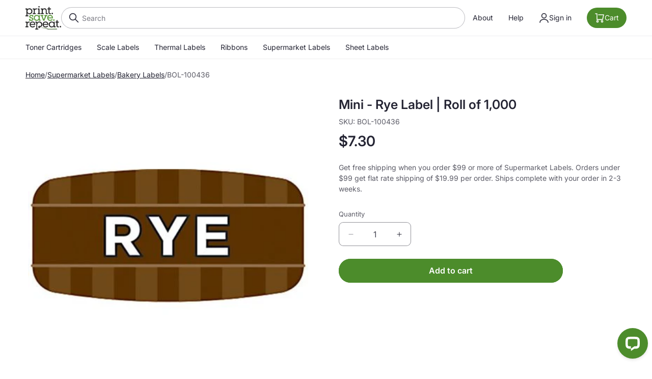

--- FILE ---
content_type: text/html; charset=utf-8
request_url: https://printsaverepeat.com/products/bol-100436
body_size: 33019
content:
<!doctype html>
<html class="js" lang="en">
  <head>
    <meta charset="utf-8">
    <meta http-equiv="X-UA-Compatible" content="IE=edge">
    <meta name="viewport" content="width=device-width,initial-scale=1">
    <meta name="theme-color" content="">
    <link rel="canonical" href="https://printsaverepeat.com/products/bol-100436"><link rel="icon" type="image/png" href="//printsaverepeat.com/cdn/shop/files/psr-logo-icon-green-circle.png?crop=center&height=32&v=1750950837&width=32"><link rel="apple-touch-icon" sizes="180x180" href="//printsaverepeat.com/cdn/shop/t/61/assets/apple-touch-icon.png?v=111781863116114399971764179634"><link rel="preconnect" href="https://fonts.shopifycdn.com" crossorigin><title>
      Mini - Rye Label | Roll of 1,000
 &ndash; Print.Save.Repeat.</title>

    
      <meta name="description" content="Mini - Rye .625&quot; x 1.25&quot; - 1000 per roll">
    

    

<meta property="og:site_name" content="Print.Save.Repeat.">
<meta property="og:url" content="https://printsaverepeat.com/products/bol-100436">
<meta property="og:title" content="Mini - Rye Label | Roll of 1,000">
<meta property="og:type" content="product">
<meta property="og:description" content="Mini - Rye .625&quot; x 1.25&quot; - 1000 per roll"><meta property="og:image" content="http://printsaverepeat.com/cdn/shop/products/100436_1-B.jpg?v=1682635669">
  <meta property="og:image:secure_url" content="https://printsaverepeat.com/cdn/shop/products/100436_1-B.jpg?v=1682635669">
  <meta property="og:image:width" content="400">
  <meta property="og:image:height" content="400"><meta property="og:price:amount" content="7.30">
  <meta property="og:price:currency" content="USD"><meta name="twitter:site" content="@https://x.com/PrintSaveRepeat"><meta name="twitter:card" content="summary_large_image">
<meta name="twitter:title" content="Mini - Rye Label | Roll of 1,000">
<meta name="twitter:description" content="Mini - Rye .625&quot; x 1.25&quot; - 1000 per roll">


    <script src="//printsaverepeat.com/cdn/shop/t/61/assets/constants.js?v=132983761750457495441764179648" defer="defer"></script>
    <script src="//printsaverepeat.com/cdn/shop/t/61/assets/pubsub.js?v=25310214064522200911764179677" defer="defer"></script>
    <script src="//printsaverepeat.com/cdn/shop/t/61/assets/global.js?v=7301445359237545521764179650" defer="defer"></script>
    <script src="//printsaverepeat.com/cdn/shop/t/61/assets/details-disclosure.js?v=13653116266235556501764179648" defer="defer"></script>
    <script src="//printsaverepeat.com/cdn/shop/t/61/assets/details-modal.js?v=25581673532751508451764179649" defer="defer"></script>
    <script src="//printsaverepeat.com/cdn/shop/t/61/assets/search-form.js?v=133129549252120666541764179680" defer="defer"></script><script>window.performance && window.performance.mark && window.performance.mark('shopify.content_for_header.start');</script><meta id="shopify-digital-wallet" name="shopify-digital-wallet" content="/73025061156/digital_wallets/dialog">
<meta name="shopify-checkout-api-token" content="ea4d143e52c7e907fa5f4cdb989968b0">
<link rel="alternate" type="application/json+oembed" href="https://printsaverepeat.com/products/bol-100436.oembed">
<script async="async" src="/checkouts/internal/preloads.js?locale=en-US"></script>
<script id="apple-pay-shop-capabilities" type="application/json">{"shopId":73025061156,"countryCode":"US","currencyCode":"USD","merchantCapabilities":["supports3DS"],"merchantId":"gid:\/\/shopify\/Shop\/73025061156","merchantName":"Print.Save.Repeat.","requiredBillingContactFields":["postalAddress","email"],"requiredShippingContactFields":["postalAddress","email"],"shippingType":"shipping","supportedNetworks":["visa","masterCard","amex","discover","elo","jcb"],"total":{"type":"pending","label":"Print.Save.Repeat.","amount":"1.00"},"shopifyPaymentsEnabled":true,"supportsSubscriptions":true}</script>
<script id="shopify-features" type="application/json">{"accessToken":"ea4d143e52c7e907fa5f4cdb989968b0","betas":["rich-media-storefront-analytics"],"domain":"printsaverepeat.com","predictiveSearch":true,"shopId":73025061156,"locale":"en"}</script>
<script>var Shopify = Shopify || {};
Shopify.shop = "printsaverepeatstore.myshopify.com";
Shopify.locale = "en";
Shopify.currency = {"active":"USD","rate":"1.0"};
Shopify.country = "US";
Shopify.theme = {"name":"Custom 15.4.0","id":184128897316,"schema_name":"Dawn","schema_version":"15.4.0","theme_store_id":887,"role":"main"};
Shopify.theme.handle = "null";
Shopify.theme.style = {"id":null,"handle":null};
Shopify.cdnHost = "printsaverepeat.com/cdn";
Shopify.routes = Shopify.routes || {};
Shopify.routes.root = "/";</script>
<script type="module">!function(o){(o.Shopify=o.Shopify||{}).modules=!0}(window);</script>
<script>!function(o){function n(){var o=[];function n(){o.push(Array.prototype.slice.apply(arguments))}return n.q=o,n}var t=o.Shopify=o.Shopify||{};t.loadFeatures=n(),t.autoloadFeatures=n()}(window);</script>
<script id="shop-js-analytics" type="application/json">{"pageType":"product"}</script>
<script defer="defer" async type="module" src="//printsaverepeat.com/cdn/shopifycloud/shop-js/modules/v2/client.init-shop-cart-sync_BdyHc3Nr.en.esm.js"></script>
<script defer="defer" async type="module" src="//printsaverepeat.com/cdn/shopifycloud/shop-js/modules/v2/chunk.common_Daul8nwZ.esm.js"></script>
<script type="module">
  await import("//printsaverepeat.com/cdn/shopifycloud/shop-js/modules/v2/client.init-shop-cart-sync_BdyHc3Nr.en.esm.js");
await import("//printsaverepeat.com/cdn/shopifycloud/shop-js/modules/v2/chunk.common_Daul8nwZ.esm.js");

  window.Shopify.SignInWithShop?.initShopCartSync?.({"fedCMEnabled":true,"windoidEnabled":true});

</script>
<script>(function() {
  var isLoaded = false;
  function asyncLoad() {
    if (isLoaded) return;
    isLoaded = true;
    var urls = ["\/\/cdn.shopify.com\/proxy\/97b762eb26f33d594f38175e0c204dca5abfb34dc1cdaefa49c6399022834023\/shopify.livechatinc.com\/api\/v2\/script\/801f7fda-5cfb-4545-ad19-4c7517aa83fe\/widget.js?shop=printsaverepeatstore.myshopify.com\u0026sp-cache-control=cHVibGljLCBtYXgtYWdlPTkwMA"];
    for (var i = 0; i < urls.length; i++) {
      var s = document.createElement('script');
      s.type = 'text/javascript';
      s.async = true;
      s.src = urls[i];
      var x = document.getElementsByTagName('script')[0];
      x.parentNode.insertBefore(s, x);
    }
  };
  if(window.attachEvent) {
    window.attachEvent('onload', asyncLoad);
  } else {
    window.addEventListener('load', asyncLoad, false);
  }
})();</script>
<script id="__st">var __st={"a":73025061156,"offset":-25200,"reqid":"dba13a3b-43c2-4c54-94da-e290dfd916de-1769025148","pageurl":"printsaverepeat.com\/products\/bol-100436","u":"697c17457337","p":"product","rtyp":"product","rid":8292760322340};</script>
<script>window.ShopifyPaypalV4VisibilityTracking = true;</script>
<script id="captcha-bootstrap">!function(){'use strict';const t='contact',e='account',n='new_comment',o=[[t,t],['blogs',n],['comments',n],[t,'customer']],c=[[e,'customer_login'],[e,'guest_login'],[e,'recover_customer_password'],[e,'create_customer']],r=t=>t.map((([t,e])=>`form[action*='/${t}']:not([data-nocaptcha='true']) input[name='form_type'][value='${e}']`)).join(','),a=t=>()=>t?[...document.querySelectorAll(t)].map((t=>t.form)):[];function s(){const t=[...o],e=r(t);return a(e)}const i='password',u='form_key',d=['recaptcha-v3-token','g-recaptcha-response','h-captcha-response',i],f=()=>{try{return window.sessionStorage}catch{return}},m='__shopify_v',_=t=>t.elements[u];function p(t,e,n=!1){try{const o=window.sessionStorage,c=JSON.parse(o.getItem(e)),{data:r}=function(t){const{data:e,action:n}=t;return t[m]||n?{data:e,action:n}:{data:t,action:n}}(c);for(const[e,n]of Object.entries(r))t.elements[e]&&(t.elements[e].value=n);n&&o.removeItem(e)}catch(o){console.error('form repopulation failed',{error:o})}}const l='form_type',E='cptcha';function T(t){t.dataset[E]=!0}const w=window,h=w.document,L='Shopify',v='ce_forms',y='captcha';let A=!1;((t,e)=>{const n=(g='f06e6c50-85a8-45c8-87d0-21a2b65856fe',I='https://cdn.shopify.com/shopifycloud/storefront-forms-hcaptcha/ce_storefront_forms_captcha_hcaptcha.v1.5.2.iife.js',D={infoText:'Protected by hCaptcha',privacyText:'Privacy',termsText:'Terms'},(t,e,n)=>{const o=w[L][v],c=o.bindForm;if(c)return c(t,g,e,D).then(n);var r;o.q.push([[t,g,e,D],n]),r=I,A||(h.body.append(Object.assign(h.createElement('script'),{id:'captcha-provider',async:!0,src:r})),A=!0)});var g,I,D;w[L]=w[L]||{},w[L][v]=w[L][v]||{},w[L][v].q=[],w[L][y]=w[L][y]||{},w[L][y].protect=function(t,e){n(t,void 0,e),T(t)},Object.freeze(w[L][y]),function(t,e,n,w,h,L){const[v,y,A,g]=function(t,e,n){const i=e?o:[],u=t?c:[],d=[...i,...u],f=r(d),m=r(i),_=r(d.filter((([t,e])=>n.includes(e))));return[a(f),a(m),a(_),s()]}(w,h,L),I=t=>{const e=t.target;return e instanceof HTMLFormElement?e:e&&e.form},D=t=>v().includes(t);t.addEventListener('submit',(t=>{const e=I(t);if(!e)return;const n=D(e)&&!e.dataset.hcaptchaBound&&!e.dataset.recaptchaBound,o=_(e),c=g().includes(e)&&(!o||!o.value);(n||c)&&t.preventDefault(),c&&!n&&(function(t){try{if(!f())return;!function(t){const e=f();if(!e)return;const n=_(t);if(!n)return;const o=n.value;o&&e.removeItem(o)}(t);const e=Array.from(Array(32),(()=>Math.random().toString(36)[2])).join('');!function(t,e){_(t)||t.append(Object.assign(document.createElement('input'),{type:'hidden',name:u})),t.elements[u].value=e}(t,e),function(t,e){const n=f();if(!n)return;const o=[...t.querySelectorAll(`input[type='${i}']`)].map((({name:t})=>t)),c=[...d,...o],r={};for(const[a,s]of new FormData(t).entries())c.includes(a)||(r[a]=s);n.setItem(e,JSON.stringify({[m]:1,action:t.action,data:r}))}(t,e)}catch(e){console.error('failed to persist form',e)}}(e),e.submit())}));const S=(t,e)=>{t&&!t.dataset[E]&&(n(t,e.some((e=>e===t))),T(t))};for(const o of['focusin','change'])t.addEventListener(o,(t=>{const e=I(t);D(e)&&S(e,y())}));const B=e.get('form_key'),M=e.get(l),P=B&&M;t.addEventListener('DOMContentLoaded',(()=>{const t=y();if(P)for(const e of t)e.elements[l].value===M&&p(e,B);[...new Set([...A(),...v().filter((t=>'true'===t.dataset.shopifyCaptcha))])].forEach((e=>S(e,t)))}))}(h,new URLSearchParams(w.location.search),n,t,e,['guest_login'])})(!0,!0)}();</script>
<script integrity="sha256-4kQ18oKyAcykRKYeNunJcIwy7WH5gtpwJnB7kiuLZ1E=" data-source-attribution="shopify.loadfeatures" defer="defer" src="//printsaverepeat.com/cdn/shopifycloud/storefront/assets/storefront/load_feature-a0a9edcb.js" crossorigin="anonymous"></script>
<script data-source-attribution="shopify.dynamic_checkout.dynamic.init">var Shopify=Shopify||{};Shopify.PaymentButton=Shopify.PaymentButton||{isStorefrontPortableWallets:!0,init:function(){window.Shopify.PaymentButton.init=function(){};var t=document.createElement("script");t.src="https://printsaverepeat.com/cdn/shopifycloud/portable-wallets/latest/portable-wallets.en.js",t.type="module",document.head.appendChild(t)}};
</script>
<script data-source-attribution="shopify.dynamic_checkout.buyer_consent">
  function portableWalletsHideBuyerConsent(e){var t=document.getElementById("shopify-buyer-consent"),n=document.getElementById("shopify-subscription-policy-button");t&&n&&(t.classList.add("hidden"),t.setAttribute("aria-hidden","true"),n.removeEventListener("click",e))}function portableWalletsShowBuyerConsent(e){var t=document.getElementById("shopify-buyer-consent"),n=document.getElementById("shopify-subscription-policy-button");t&&n&&(t.classList.remove("hidden"),t.removeAttribute("aria-hidden"),n.addEventListener("click",e))}window.Shopify?.PaymentButton&&(window.Shopify.PaymentButton.hideBuyerConsent=portableWalletsHideBuyerConsent,window.Shopify.PaymentButton.showBuyerConsent=portableWalletsShowBuyerConsent);
</script>
<script data-source-attribution="shopify.dynamic_checkout.cart.bootstrap">document.addEventListener("DOMContentLoaded",(function(){function t(){return document.querySelector("shopify-accelerated-checkout-cart, shopify-accelerated-checkout")}if(t())Shopify.PaymentButton.init();else{new MutationObserver((function(e,n){t()&&(Shopify.PaymentButton.init(),n.disconnect())})).observe(document.body,{childList:!0,subtree:!0})}}));
</script>
<link id="shopify-accelerated-checkout-styles" rel="stylesheet" media="screen" href="https://printsaverepeat.com/cdn/shopifycloud/portable-wallets/latest/accelerated-checkout-backwards-compat.css" crossorigin="anonymous">
<style id="shopify-accelerated-checkout-cart">
        #shopify-buyer-consent {
  margin-top: 1em;
  display: inline-block;
  width: 100%;
}

#shopify-buyer-consent.hidden {
  display: none;
}

#shopify-subscription-policy-button {
  background: none;
  border: none;
  padding: 0;
  text-decoration: underline;
  font-size: inherit;
  cursor: pointer;
}

#shopify-subscription-policy-button::before {
  box-shadow: none;
}

      </style>

<script>window.performance && window.performance.mark && window.performance.mark('shopify.content_for_header.end');</script>


    <style data-shopify>
      @font-face {
  font-family: Inter;
  font-weight: 400;
  font-style: normal;
  font-display: swap;
  src: url("//printsaverepeat.com/cdn/fonts/inter/inter_n4.b2a3f24c19b4de56e8871f609e73ca7f6d2e2bb9.woff2") format("woff2"),
       url("//printsaverepeat.com/cdn/fonts/inter/inter_n4.af8052d517e0c9ffac7b814872cecc27ae1fa132.woff") format("woff");
}

      @font-face {
  font-family: Inter;
  font-weight: 700;
  font-style: normal;
  font-display: swap;
  src: url("//printsaverepeat.com/cdn/fonts/inter/inter_n7.02711e6b374660cfc7915d1afc1c204e633421e4.woff2") format("woff2"),
       url("//printsaverepeat.com/cdn/fonts/inter/inter_n7.6dab87426f6b8813070abd79972ceaf2f8d3b012.woff") format("woff");
}

      @font-face {
  font-family: Inter;
  font-weight: 400;
  font-style: italic;
  font-display: swap;
  src: url("//printsaverepeat.com/cdn/fonts/inter/inter_i4.feae1981dda792ab80d117249d9c7e0f1017e5b3.woff2") format("woff2"),
       url("//printsaverepeat.com/cdn/fonts/inter/inter_i4.62773b7113d5e5f02c71486623cf828884c85c6e.woff") format("woff");
}

      @font-face {
  font-family: Inter;
  font-weight: 700;
  font-style: italic;
  font-display: swap;
  src: url("//printsaverepeat.com/cdn/fonts/inter/inter_i7.b377bcd4cc0f160622a22d638ae7e2cd9b86ea4c.woff2") format("woff2"),
       url("//printsaverepeat.com/cdn/fonts/inter/inter_i7.7c69a6a34e3bb44fcf6f975857e13b9a9b25beb4.woff") format("woff");
}

      @font-face {
  font-family: Inter;
  font-weight: 600;
  font-style: normal;
  font-display: swap;
  src: url("//printsaverepeat.com/cdn/fonts/inter/inter_n6.771af0474a71b3797eb38f3487d6fb79d43b6877.woff2") format("woff2"),
       url("//printsaverepeat.com/cdn/fonts/inter/inter_n6.88c903d8f9e157d48b73b7777d0642925bcecde7.woff") format("woff");
}


      
        :root,
        .color-scheme-1 {
          --color-background: 255,255,255;
        
          --gradient-background: #ffffff;
        

        

        --color-foreground: 36,36,51;
        --color-background-contrast: 191,191,191;
        --color-shadow: 0,0,0;
        --color-button: 76,140,43;
        --color-button-text: 255,255,255;
        --color-secondary-button: 255,255,255;
        --color-secondary-button-text: 76,140,43;
        --color-link: 76,140,43;
        --color-badge-foreground: 36,36,51;
        --color-badge-background: 255,255,255;
        --color-badge-border: 36,36,51;
        --payment-terms-background-color: rgb(255 255 255);
      }
      
        
        .color-scheme-2 {
          --color-background: 242,243,245;
        
          --gradient-background: #f2f3f5;
        

        

        --color-foreground: 36,36,51;
        --color-background-contrast: 170,176,190;
        --color-shadow: 0,0,0;
        --color-button: 76,140,43;
        --color-button-text: 255,255,255;
        --color-secondary-button: 242,243,245;
        --color-secondary-button-text: 76,140,43;
        --color-link: 76,140,43;
        --color-badge-foreground: 36,36,51;
        --color-badge-background: 242,243,245;
        --color-badge-border: 36,36,51;
        --payment-terms-background-color: rgb(242 243 245);
      }
      
        
        .color-scheme-3 {
          --color-background: 43,53,75;
        
          --gradient-background: #2b354b;
        

        

        --color-foreground: 255,255,255;
        --color-background-contrast: 52,64,91;
        --color-shadow: 0,0,0;
        --color-button: 93,172,53;
        --color-button-text: 255,255,255;
        --color-secondary-button: 43,53,75;
        --color-secondary-button-text: 93,172,53;
        --color-link: 93,172,53;
        --color-badge-foreground: 255,255,255;
        --color-badge-background: 43,53,75;
        --color-badge-border: 255,255,255;
        --payment-terms-background-color: rgb(43 53 75);
      }
      
        
        .color-scheme-4 {
          --color-background: 0,0,0;
        
          --gradient-background: #000000;
        

        

        --color-foreground: 255,255,255;
        --color-background-contrast: 128,128,128;
        --color-shadow: 0,0,0;
        --color-button: 255,255,255;
        --color-button-text: 0,0,0;
        --color-secondary-button: 0,0,0;
        --color-secondary-button-text: 255,255,255;
        --color-link: 255,255,255;
        --color-badge-foreground: 255,255,255;
        --color-badge-background: 0,0,0;
        --color-badge-border: 255,255,255;
        --payment-terms-background-color: rgb(0 0 0);
      }
      
        
        .color-scheme-5 {
          --color-background: 76,140,43;
        
          --gradient-background: #4c8c2b;
        

        

        --color-foreground: 255,255,255;
        --color-background-contrast: 23,42,13;
        --color-shadow: 0,0,0;
        --color-button: 255,255,255;
        --color-button-text: 76,140,43;
        --color-secondary-button: 76,140,43;
        --color-secondary-button-text: 255,255,255;
        --color-link: 255,255,255;
        --color-badge-foreground: 255,255,255;
        --color-badge-background: 76,140,43;
        --color-badge-border: 255,255,255;
        --payment-terms-background-color: rgb(76 140 43);
      }
      

      body, .color-scheme-1, .color-scheme-2, .color-scheme-3, .color-scheme-4, .color-scheme-5 {
        color: rgba(var(--color-foreground), 0.75);
        background-color: rgb(var(--color-background));
      }

      :root {
        --font-body-family: Inter, sans-serif;
        --font-body-style: normal;
        --font-body-weight: 400;
        --font-body-weight-bold: 700;

        --font-heading-family: Inter, sans-serif;
        --font-heading-style: normal;
        --font-heading-weight: 600;

        --font-body-scale: 1.0;
        --font-heading-scale: 1.0;

        --media-padding: px;
        --media-border-opacity: 0.15;
        --media-border-width: 0px;
        --media-radius: 8px;
        --media-shadow-opacity: 0.0;
        --media-shadow-horizontal-offset: 0px;
        --media-shadow-vertical-offset: 4px;
        --media-shadow-blur-radius: 5px;
        --media-shadow-visible: 0;

        --page-width: 140rem;
        --page-width-margin: 0rem;

        --product-card-image-padding: 2.0rem;
        --product-card-corner-radius: 0.8rem;
        --product-card-text-alignment: left;
        --product-card-border-width: 0.1rem;
        --product-card-border-opacity: 0.15;
        --product-card-shadow-opacity: 0.0;
        --product-card-shadow-visible: 0;
        --product-card-shadow-horizontal-offset: 0.0rem;
        --product-card-shadow-vertical-offset: 0.4rem;
        --product-card-shadow-blur-radius: 0.5rem;

        --collection-card-image-padding: 0.0rem;
        --collection-card-corner-radius: 0.8rem;
        --collection-card-text-alignment: left;
        --collection-card-border-width: 0.0rem;
        --collection-card-border-opacity: 0.1;
        --collection-card-shadow-opacity: 0.0;
        --collection-card-shadow-visible: 0;
        --collection-card-shadow-horizontal-offset: 0.0rem;
        --collection-card-shadow-vertical-offset: 0.4rem;
        --collection-card-shadow-blur-radius: 0.5rem;

        --blog-card-image-padding: 0.0rem;
        --blog-card-corner-radius: 0.8rem;
        --blog-card-text-alignment: left;
        --blog-card-border-width: 0.0rem;
        --blog-card-border-opacity: 0.1;
        --blog-card-shadow-opacity: 0.0;
        --blog-card-shadow-visible: 0;
        --blog-card-shadow-horizontal-offset: 0.0rem;
        --blog-card-shadow-vertical-offset: 0.4rem;
        --blog-card-shadow-blur-radius: 0.5rem;

        --badge-corner-radius: 4.0rem;

        --popup-border-width: 1px;
        --popup-border-opacity: 0.15;
        --popup-corner-radius: 8px;
        --popup-shadow-opacity: 0.1;
        --popup-shadow-horizontal-offset: 0px;
        --popup-shadow-vertical-offset: 4px;
        --popup-shadow-blur-radius: 10px;

        --drawer-border-width: 1px;
        --drawer-border-opacity: 0.15;
        --drawer-shadow-opacity: 0.1;
        --drawer-shadow-horizontal-offset: 0px;
        --drawer-shadow-vertical-offset: 4px;
        --drawer-shadow-blur-radius: 10px;

        --spacing-sections-desktop: 0px;
        --spacing-sections-mobile: 0px;

        --grid-desktop-vertical-spacing: 12px;
        --grid-desktop-horizontal-spacing: 12px;
        --grid-mobile-vertical-spacing: 6px;
        --grid-mobile-horizontal-spacing: 6px;

        --text-boxes-border-opacity: 0.1;
        --text-boxes-border-width: 0px;
        --text-boxes-radius: 0px;
        --text-boxes-shadow-opacity: 0.0;
        --text-boxes-shadow-visible: 0;
        --text-boxes-shadow-horizontal-offset: 0px;
        --text-boxes-shadow-vertical-offset: 4px;
        --text-boxes-shadow-blur-radius: 5px;

        --buttons-radius: 40px;
        --buttons-radius-outset: 41px;
        --buttons-border-width: 1px;
        --buttons-border-opacity: 1.0;
        --buttons-shadow-opacity: 0.0;
        --buttons-shadow-visible: 0;
        --buttons-shadow-horizontal-offset: 0px;
        --buttons-shadow-vertical-offset: 4px;
        --buttons-shadow-blur-radius: 5px;
        --buttons-border-offset: 0.3px;

        --inputs-radius: 8px;
        --inputs-border-width: 1px;
        --inputs-border-opacity: 0.5;
        --inputs-shadow-opacity: 0.0;
        --inputs-shadow-horizontal-offset: 0px;
        --inputs-margin-offset: 0px;
        --inputs-shadow-vertical-offset: 0px;
        --inputs-shadow-blur-radius: 5px;
        --inputs-radius-outset: 9px;

        --variant-pills-radius: 40px;
        --variant-pills-border-width: 1px;
        --variant-pills-border-opacity: 0.5;
        --variant-pills-shadow-opacity: 0.0;
        --variant-pills-shadow-horizontal-offset: 0px;
        --variant-pills-shadow-vertical-offset: 4px;
        --variant-pills-shadow-blur-radius: 5px;
      }

      *,
      *::before,
      *::after {
        box-sizing: inherit;
      }

      html {
        box-sizing: border-box;
        font-size: calc(var(--font-body-scale) * 62.5%);
        height: 100%;
      }

      body {
        display: grid;
        grid-template-rows: auto auto 1fr auto;
        grid-template-columns: 100%;
        min-height: 100%;
        margin: 0;
        font-size: 1.5rem;
        line-height: calc(1 + 0.8 / var(--font-body-scale));
        font-family: var(--font-body-family);
        font-style: var(--font-body-style);
        font-weight: var(--font-body-weight);
      }

      @media screen and (min-width: 750px) {
        body {
          font-size: 1.6rem;
        }
      }
    </style>

    <link href="//printsaverepeat.com/cdn/shop/t/61/assets/base.css?v=129635969357095533991764718931" rel="stylesheet" type="text/css" media="all" />
    <link rel="stylesheet" href="//printsaverepeat.com/cdn/shop/t/61/assets/component-cart-items.css?v=13033300910818915211764179637" media="print" onload="this.media='all'">
      <link rel="preload" as="font" href="//printsaverepeat.com/cdn/fonts/inter/inter_n4.b2a3f24c19b4de56e8871f609e73ca7f6d2e2bb9.woff2" type="font/woff2" crossorigin>
      

      <link rel="preload" as="font" href="//printsaverepeat.com/cdn/fonts/inter/inter_n6.771af0474a71b3797eb38f3487d6fb79d43b6877.woff2" type="font/woff2" crossorigin>
      
<link href="//printsaverepeat.com/cdn/shop/t/61/assets/component-localization-form.css?v=170315343355214948141764179641" rel="stylesheet" type="text/css" media="all" />
      <script src="//printsaverepeat.com/cdn/shop/t/61/assets/localization-form.js?v=144176611646395275351764179674" defer="defer"></script><link
        rel="stylesheet"
        href="//printsaverepeat.com/cdn/shop/t/61/assets/component-predictive-search.css?v=118923337488134913561764179643"
        media="print"
        onload="this.media='all'"
      ><script>
      if (Shopify.designMode) {
        document.documentElement.classList.add('shopify-design-mode');
      }
    </script>

<style>
a.btn.btn-lg.align_mig.btn {
    display: inline-flex;
    width: 100%;
    justify-content: center;
    align-items: center;
    border: 0;
    border-radius: 9px;
    padding: 10px;
    cursor: pointer;
    font: inherit;
    font-size: 1.5rem;
    text-decoration: none;
    color: white;
    transition: box-shadow var(--duration-short) ease;
    -webkit-appearance: none;
    appearance: none;
    background-color: rgb(76 140 43);
}
</style>



  <!-- BEGIN app block: shopify://apps/minmaxify-order-limits/blocks/app-embed-block/3acfba32-89f3-4377-ae20-cbb9abc48475 --><script type="text/javascript">minMaxifyContext={cartItemExtras: [], product: { product_id:8292760322340, collection: [444633547044,628928643364,445227991332,444633743652,444533604644], tag:["0.625x1.25","Bakery Labels","Flavor Labels - Mini"]}}</script> <script type="text/javascript" src="https://limits.minmaxify.com/printsaverepeatstore.myshopify.com?v=137a&r=20250729224907"></script>

<!-- END app block --><!-- BEGIN app block: shopify://apps/judge-me-reviews/blocks/judgeme_core/61ccd3b1-a9f2-4160-9fe9-4fec8413e5d8 --><!-- Start of Judge.me Core -->






<link rel="dns-prefetch" href="https://cdnwidget.judge.me">
<link rel="dns-prefetch" href="https://cdn.judge.me">
<link rel="dns-prefetch" href="https://cdn1.judge.me">
<link rel="dns-prefetch" href="https://api.judge.me">

<script data-cfasync='false' class='jdgm-settings-script'>window.jdgmSettings={"pagination":5,"disable_web_reviews":false,"badge_no_review_text":"No reviews","badge_n_reviews_text":"{{ average_rating_1_decimal }} ({{ n }} reviews)","badge_star_color":"#FF9900","hide_badge_preview_if_no_reviews":true,"badge_hide_text":false,"enforce_center_preview_badge":false,"widget_title":"Customer Reviews","widget_open_form_text":"Write a review","widget_close_form_text":"Cancel review","widget_refresh_page_text":"Refresh page","widget_summary_text":"Based on {{ number_of_reviews }} review/reviews","widget_no_review_text":"Be the first to write a review","widget_name_field_text":"Display name","widget_verified_name_field_text":"Verified Name (public)","widget_name_placeholder_text":"Display name","widget_required_field_error_text":"This field is required.","widget_email_field_text":"Email address","widget_verified_email_field_text":"Verified Email (private, can not be edited)","widget_email_placeholder_text":"Your email address","widget_email_field_error_text":"Please enter a valid email address.","widget_rating_field_text":"Rating","widget_review_title_field_text":"Review Title","widget_review_title_placeholder_text":"Give your review a title","widget_review_body_field_text":"Review content","widget_review_body_placeholder_text":"Start writing here...","widget_pictures_field_text":"Picture/Video (optional)","widget_submit_review_text":"Submit Review","widget_submit_verified_review_text":"Submit Verified Review","widget_submit_success_msg_with_auto_publish":"Thank you! Please refresh the page in a few moments to see your review. You can remove or edit your review by logging into \u003ca href='https://judge.me/login' target='_blank' rel='nofollow noopener'\u003eJudge.me\u003c/a\u003e","widget_submit_success_msg_no_auto_publish":"Thank you! Your review will be published as soon as it is approved by the shop admin. You can remove or edit your review by logging into \u003ca href='https://judge.me/login' target='_blank' rel='nofollow noopener'\u003eJudge.me\u003c/a\u003e","widget_show_default_reviews_out_of_total_text":"Showing {{ n_reviews_shown }} out of {{ n_reviews }} reviews.","widget_show_all_link_text":"Show all","widget_show_less_link_text":"Show less","widget_author_said_text":"{{ reviewer_name }} said:","widget_days_text":"{{ n }} days ago","widget_weeks_text":"{{ n }} week/weeks ago","widget_months_text":"{{ n }} month/months ago","widget_years_text":"{{ n }} year/years ago","widget_yesterday_text":"Yesterday","widget_today_text":"Today","widget_replied_text":"\u003e\u003e {{ shop_name }} replied:","widget_read_more_text":"Read more","widget_reviewer_name_as_initial":"last_initial","widget_rating_filter_color":"#fbcd0a","widget_rating_filter_see_all_text":"See all reviews","widget_sorting_most_recent_text":"Most Recent","widget_sorting_highest_rating_text":"Highest Rating","widget_sorting_lowest_rating_text":"Lowest Rating","widget_sorting_with_pictures_text":"Only Pictures","widget_sorting_most_helpful_text":"Most Helpful","widget_open_question_form_text":"Ask a question","widget_reviews_subtab_text":"Reviews","widget_questions_subtab_text":"Questions","widget_question_label_text":"Question","widget_answer_label_text":"Answer","widget_question_placeholder_text":"Write your question here","widget_submit_question_text":"Submit Question","widget_question_submit_success_text":"Thank you for your question! We will notify you once it gets answered.","widget_star_color":"#FF9900","verified_badge_text":"Verified","verified_badge_bg_color":"","verified_badge_text_color":"","verified_badge_placement":"left-of-reviewer-name","widget_review_max_height":4,"widget_hide_border":false,"widget_social_share":false,"widget_thumb":false,"widget_review_location_show":false,"widget_location_format":"","all_reviews_include_out_of_store_products":true,"all_reviews_out_of_store_text":"(out of store)","all_reviews_pagination":100,"all_reviews_product_name_prefix_text":"about","enable_review_pictures":false,"enable_question_anwser":false,"widget_theme":"align","review_date_format":"mm/dd/yyyy","default_sort_method":"highest-rating","widget_product_reviews_subtab_text":"Product Reviews","widget_shop_reviews_subtab_text":"Shop Reviews","widget_other_products_reviews_text":"Reviews for other products","widget_store_reviews_subtab_text":"Store reviews","widget_no_store_reviews_text":"This store hasn't received any reviews yet","widget_web_restriction_product_reviews_text":"This product hasn't received any reviews yet","widget_no_items_text":"No items found","widget_show_more_text":"Show more","widget_write_a_store_review_text":"Write a Store Review","widget_other_languages_heading":"Reviews in Other Languages","widget_translate_review_text":"Translate review to {{ language }}","widget_translating_review_text":"Translating...","widget_show_original_translation_text":"Show original ({{ language }})","widget_translate_review_failed_text":"Review couldn't be translated.","widget_translate_review_retry_text":"Retry","widget_translate_review_try_again_later_text":"Try again later","show_product_url_for_grouped_product":false,"widget_sorting_pictures_first_text":"Pictures First","show_pictures_on_all_rev_page_mobile":false,"show_pictures_on_all_rev_page_desktop":false,"floating_tab_hide_mobile_install_preference":false,"floating_tab_button_name":"★ Reviews","floating_tab_title":"Let customers speak for us","floating_tab_button_color":"","floating_tab_button_background_color":"","floating_tab_url":"","floating_tab_url_enabled":false,"floating_tab_tab_style":"text","all_reviews_text_badge_text":"Customers rate us {{ shop.metafields.judgeme.all_reviews_rating | round: 1 }}/5 based on {{ shop.metafields.judgeme.all_reviews_count }} reviews.","all_reviews_text_badge_text_branded_style":"{{ shop.metafields.judgeme.all_reviews_rating | round: 1 }} out of 5 stars based on {{ shop.metafields.judgeme.all_reviews_count }} reviews","is_all_reviews_text_badge_a_link":true,"show_stars_for_all_reviews_text_badge":false,"all_reviews_text_badge_url":"","all_reviews_text_style":"branded","all_reviews_text_color_style":"judgeme_brand_color","all_reviews_text_color":"#108474","all_reviews_text_show_jm_brand":false,"featured_carousel_show_header":true,"featured_carousel_title":"Let customers speak for us","testimonials_carousel_title":"Customers are saying","videos_carousel_title":"Real customer stories","cards_carousel_title":"Customers are saying","featured_carousel_count_text":"from {{ n }} reviews","featured_carousel_add_link_to_all_reviews_page":true,"featured_carousel_url":"","featured_carousel_show_images":false,"featured_carousel_autoslide_interval":5,"featured_carousel_arrows_on_the_sides":false,"featured_carousel_height":300,"featured_carousel_width":100,"featured_carousel_image_size":0,"featured_carousel_image_height":250,"featured_carousel_arrow_color":"#eeeeee","verified_count_badge_style":"branded","verified_count_badge_orientation":"horizontal","verified_count_badge_color_style":"judgeme_brand_color","verified_count_badge_color":"#108474","is_verified_count_badge_a_link":false,"verified_count_badge_url":"","verified_count_badge_show_jm_brand":true,"widget_rating_preset_default":5,"widget_first_sub_tab":"product-reviews","widget_show_histogram":true,"widget_histogram_use_custom_color":false,"widget_pagination_use_custom_color":false,"widget_star_use_custom_color":true,"widget_verified_badge_use_custom_color":false,"widget_write_review_use_custom_color":false,"picture_reminder_submit_button":"Upload Pictures","enable_review_videos":false,"mute_video_by_default":false,"widget_sorting_videos_first_text":"Videos First","widget_review_pending_text":"Pending","featured_carousel_items_for_large_screen":3,"social_share_options_order":"Facebook,Twitter","remove_microdata_snippet":true,"disable_json_ld":false,"enable_json_ld_products":false,"preview_badge_show_question_text":false,"preview_badge_no_question_text":"No questions","preview_badge_n_question_text":"{{ number_of_questions }} question/questions","qa_badge_show_icon":false,"qa_badge_position":"same-row","remove_judgeme_branding":false,"widget_add_search_bar":false,"widget_search_bar_placeholder":"Search","widget_sorting_verified_only_text":"Verified only","featured_carousel_theme":"compact","featured_carousel_show_rating":true,"featured_carousel_show_title":true,"featured_carousel_show_body":true,"featured_carousel_show_date":false,"featured_carousel_show_reviewer":true,"featured_carousel_show_product":false,"featured_carousel_header_background_color":"#108474","featured_carousel_header_text_color":"#ffffff","featured_carousel_name_product_separator":"reviewed","featured_carousel_full_star_background":"#FF9900","featured_carousel_empty_star_background":"#dadada","featured_carousel_vertical_theme_background":"#f9fafb","featured_carousel_verified_badge_enable":false,"featured_carousel_verified_badge_color":"true","featured_carousel_border_style":"round","featured_carousel_review_line_length_limit":3,"featured_carousel_more_reviews_button_text":"Read more reviews","featured_carousel_view_product_button_text":"View product","all_reviews_page_load_reviews_on":"scroll","all_reviews_page_load_more_text":"Load More Reviews","disable_fb_tab_reviews":false,"enable_ajax_cdn_cache":false,"widget_advanced_speed_features":5,"widget_public_name_text":"displayed publicly like","default_reviewer_name":"John Smith","default_reviewer_name_has_non_latin":true,"widget_reviewer_anonymous":"Anonymous","medals_widget_title":"Judge.me Review Medals","medals_widget_background_color":"#f9fafb","medals_widget_position":"footer_all_pages","medals_widget_border_color":"#f9fafb","medals_widget_verified_text_position":"left","medals_widget_use_monochromatic_version":false,"medals_widget_elements_color":"#108474","show_reviewer_avatar":false,"widget_invalid_yt_video_url_error_text":"Not a YouTube video URL","widget_max_length_field_error_text":"Please enter no more than {0} characters.","widget_show_country_flag":false,"widget_show_collected_via_shop_app":true,"widget_verified_by_shop_badge_style":"light","widget_verified_by_shop_text":"Verified by Shop","widget_show_photo_gallery":false,"widget_load_with_code_splitting":true,"widget_ugc_install_preference":false,"widget_ugc_title":"Made by us, Shared by you","widget_ugc_subtitle":"Tag us to see your picture featured in our page","widget_ugc_arrows_color":"#ffffff","widget_ugc_primary_button_text":"Buy Now","widget_ugc_primary_button_background_color":"#108474","widget_ugc_primary_button_text_color":"#ffffff","widget_ugc_primary_button_border_width":"0","widget_ugc_primary_button_border_style":"none","widget_ugc_primary_button_border_color":"#108474","widget_ugc_primary_button_border_radius":"25","widget_ugc_secondary_button_text":"Load More","widget_ugc_secondary_button_background_color":"#ffffff","widget_ugc_secondary_button_text_color":"#108474","widget_ugc_secondary_button_border_width":"2","widget_ugc_secondary_button_border_style":"solid","widget_ugc_secondary_button_border_color":"#108474","widget_ugc_secondary_button_border_radius":"25","widget_ugc_reviews_button_text":"View Reviews","widget_ugc_reviews_button_background_color":"#ffffff","widget_ugc_reviews_button_text_color":"#108474","widget_ugc_reviews_button_border_width":"2","widget_ugc_reviews_button_border_style":"solid","widget_ugc_reviews_button_border_color":"#108474","widget_ugc_reviews_button_border_radius":"25","widget_ugc_reviews_button_link_to":"judgeme-reviews-page","widget_ugc_show_post_date":true,"widget_ugc_max_width":"800","widget_rating_metafield_value_type":true,"widget_primary_color":"#000000","widget_enable_secondary_color":false,"widget_secondary_color":"#edf5f5","widget_summary_average_rating_text":"{{ average_rating }} out of 5","widget_media_grid_title":"Customer photos \u0026 videos","widget_media_grid_see_more_text":"See more","widget_round_style":true,"widget_show_product_medals":false,"widget_verified_by_judgeme_text":"Verified by Judge.me","widget_show_store_medals":true,"widget_verified_by_judgeme_text_in_store_medals":"Verified by Judge.me","widget_media_field_exceed_quantity_message":"Sorry, we can only accept {{ max_media }} for one review.","widget_media_field_exceed_limit_message":"{{ file_name }} is too large, please select a {{ media_type }} less than {{ size_limit }}MB.","widget_review_submitted_text":"Review Submitted!","widget_question_submitted_text":"Question Submitted!","widget_close_form_text_question":"Cancel","widget_write_your_answer_here_text":"Write your answer here","widget_enabled_branded_link":true,"widget_show_collected_by_judgeme":false,"widget_reviewer_name_color":"","widget_write_review_text_color":"","widget_write_review_bg_color":"","widget_collected_by_judgeme_text":"collected by Judge.me","widget_pagination_type":"standard","widget_load_more_text":"Load More","widget_load_more_color":"#108474","widget_full_review_text":"Full Review","widget_read_more_reviews_text":"Read More Reviews","widget_read_questions_text":"Read Questions","widget_questions_and_answers_text":"Questions \u0026 Answers","widget_verified_by_text":"Verified by","widget_verified_text":"Verified","widget_number_of_reviews_text":"{{ number_of_reviews }} reviews","widget_back_button_text":"Back","widget_next_button_text":"Next","widget_custom_forms_filter_button":"Filters","custom_forms_style":"horizontal","widget_show_review_information":false,"how_reviews_are_collected":"How reviews are collected?","widget_show_review_keywords":false,"widget_gdpr_statement":"How we use your data: We'll only contact you about the review you left, and only if necessary. By submitting your review, you agree to Judge.me's \u003ca href='https://judge.me/terms' target='_blank' rel='nofollow noopener'\u003eterms\u003c/a\u003e, \u003ca href='https://judge.me/privacy' target='_blank' rel='nofollow noopener'\u003eprivacy\u003c/a\u003e and \u003ca href='https://judge.me/content-policy' target='_blank' rel='nofollow noopener'\u003econtent\u003c/a\u003e policies.","widget_multilingual_sorting_enabled":false,"widget_translate_review_content_enabled":false,"widget_translate_review_content_method":"manual","popup_widget_review_selection":"automatically_with_pictures","popup_widget_round_border_style":true,"popup_widget_show_title":true,"popup_widget_show_body":true,"popup_widget_show_reviewer":false,"popup_widget_show_product":true,"popup_widget_show_pictures":true,"popup_widget_use_review_picture":true,"popup_widget_show_on_home_page":true,"popup_widget_show_on_product_page":true,"popup_widget_show_on_collection_page":true,"popup_widget_show_on_cart_page":true,"popup_widget_position":"bottom_left","popup_widget_first_review_delay":5,"popup_widget_duration":5,"popup_widget_interval":5,"popup_widget_review_count":5,"popup_widget_hide_on_mobile":true,"review_snippet_widget_round_border_style":true,"review_snippet_widget_card_color":"#FFFFFF","review_snippet_widget_slider_arrows_background_color":"#FFFFFF","review_snippet_widget_slider_arrows_color":"#000000","review_snippet_widget_star_color":"#108474","show_product_variant":false,"all_reviews_product_variant_label_text":"Variant: ","widget_show_verified_branding":false,"widget_ai_summary_title":"Customers say","widget_ai_summary_disclaimer":"AI-powered review summary based on recent customer reviews","widget_show_ai_summary":false,"widget_show_ai_summary_bg":false,"widget_show_review_title_input":true,"redirect_reviewers_invited_via_email":"external_form","request_store_review_after_product_review":false,"request_review_other_products_in_order":false,"review_form_color_scheme":"default","review_form_corner_style":"square","review_form_star_color":{},"review_form_text_color":"#333333","review_form_background_color":"#ffffff","review_form_field_background_color":"#fafafa","review_form_button_color":{},"review_form_button_text_color":"#ffffff","review_form_modal_overlay_color":"#000000","review_content_screen_title_text":"How would you rate this product?","review_content_introduction_text":"We would love it if you would share a bit about your experience.","store_review_form_title_text":"How would you rate this store?","store_review_form_introduction_text":"We would love it if you would share a bit about your experience.","show_review_guidance_text":true,"one_star_review_guidance_text":"Poor","five_star_review_guidance_text":"Great","customer_information_screen_title_text":"About you","customer_information_introduction_text":"Please tell us more about you.","custom_questions_screen_title_text":"Your experience in more detail","custom_questions_introduction_text":"Here are a few questions to help us understand more about your experience.","review_submitted_screen_title_text":"Thanks for your review!","review_submitted_screen_thank_you_text":"We are processing it and it will appear on the store soon.","review_submitted_screen_email_verification_text":"Please confirm your email by clicking the link we just sent you. This helps us keep reviews authentic.","review_submitted_request_store_review_text":"Would you like to share your experience of shopping with us?","review_submitted_review_other_products_text":"Would you like to review these products?","store_review_screen_title_text":"Would you like to share your experience of shopping with us?","store_review_introduction_text":"We value your feedback and use it to improve. Please share any thoughts or suggestions you have.","reviewer_media_screen_title_picture_text":"Share a picture","reviewer_media_introduction_picture_text":"Upload a photo to support your review.","reviewer_media_screen_title_video_text":"Share a video","reviewer_media_introduction_video_text":"Upload a video to support your review.","reviewer_media_screen_title_picture_or_video_text":"Share a picture or video","reviewer_media_introduction_picture_or_video_text":"Upload a photo or video to support your review.","reviewer_media_youtube_url_text":"Paste your Youtube URL here","advanced_settings_next_step_button_text":"Next","advanced_settings_close_review_button_text":"Close","modal_write_review_flow":false,"write_review_flow_required_text":"Required","write_review_flow_privacy_message_text":"We respect your privacy.","write_review_flow_anonymous_text":"Post review as anonymous","write_review_flow_visibility_text":"This won't be visible to other customers.","write_review_flow_multiple_selection_help_text":"Select as many as you like","write_review_flow_single_selection_help_text":"Select one option","write_review_flow_required_field_error_text":"This field is required","write_review_flow_invalid_email_error_text":"Please enter a valid email address","write_review_flow_max_length_error_text":"Max. {{ max_length }} characters.","write_review_flow_media_upload_text":"\u003cb\u003eClick to upload\u003c/b\u003e or drag and drop","write_review_flow_gdpr_statement":"We'll only contact you about your review if necessary. By submitting your review, you agree to our \u003ca href='https://judge.me/terms' target='_blank' rel='nofollow noopener'\u003eterms and conditions\u003c/a\u003e and \u003ca href='https://judge.me/privacy' target='_blank' rel='nofollow noopener'\u003eprivacy policy\u003c/a\u003e.","rating_only_reviews_enabled":false,"show_negative_reviews_help_screen":false,"new_review_flow_help_screen_rating_threshold":3,"negative_review_resolution_screen_title_text":"Tell us more","negative_review_resolution_text":"Your experience matters to us. If there were issues with your purchase, we're here to help. Feel free to reach out to us, we'd love the opportunity to make things right.","negative_review_resolution_button_text":"Contact us","negative_review_resolution_proceed_with_review_text":"Leave a review","negative_review_resolution_subject":"Issue with purchase from {{ shop_name }}.{{ order_name }}","preview_badge_collection_page_install_status":false,"widget_review_custom_css":"","preview_badge_custom_css":"","preview_badge_stars_count":"5-stars","featured_carousel_custom_css":"","floating_tab_custom_css":"","all_reviews_widget_custom_css":"","medals_widget_custom_css":"","verified_badge_custom_css":"","all_reviews_text_custom_css":"","transparency_badges_collected_via_store_invite":false,"transparency_badges_from_another_provider":false,"transparency_badges_collected_from_store_visitor":false,"transparency_badges_collected_by_verified_review_provider":false,"transparency_badges_earned_reward":false,"transparency_badges_collected_via_store_invite_text":"Review collected via store invitation","transparency_badges_from_another_provider_text":"Review collected from another provider","transparency_badges_collected_from_store_visitor_text":"Review collected from a store visitor","transparency_badges_written_in_google_text":"Review written in Google","transparency_badges_written_in_etsy_text":"Review written in Etsy","transparency_badges_written_in_shop_app_text":"Review written in Shop App","transparency_badges_earned_reward_text":"Review earned a reward for future purchase","product_review_widget_per_page":6,"widget_store_review_label_text":"Review about the store","checkout_comment_extension_title_on_product_page":"Customer Comments","checkout_comment_extension_num_latest_comment_show":5,"checkout_comment_extension_format":"name_and_timestamp","checkout_comment_customer_name":"last_initial","checkout_comment_comment_notification":true,"preview_badge_collection_page_install_preference":false,"preview_badge_home_page_install_preference":false,"preview_badge_product_page_install_preference":false,"review_widget_install_preference":"","review_carousel_install_preference":false,"floating_reviews_tab_install_preference":"none","verified_reviews_count_badge_install_preference":false,"all_reviews_text_install_preference":false,"review_widget_best_location":false,"judgeme_medals_install_preference":false,"review_widget_revamp_enabled":false,"review_widget_qna_enabled":false,"review_widget_header_theme":"minimal","review_widget_widget_title_enabled":true,"review_widget_header_text_size":"medium","review_widget_header_text_weight":"regular","review_widget_average_rating_style":"compact","review_widget_bar_chart_enabled":true,"review_widget_bar_chart_type":"numbers","review_widget_bar_chart_style":"standard","review_widget_expanded_media_gallery_enabled":false,"review_widget_reviews_section_theme":"standard","review_widget_image_style":"thumbnails","review_widget_review_image_ratio":"square","review_widget_stars_size":"medium","review_widget_verified_badge":"standard_text","review_widget_review_title_text_size":"medium","review_widget_review_text_size":"medium","review_widget_review_text_length":"medium","review_widget_number_of_columns_desktop":3,"review_widget_carousel_transition_speed":5,"review_widget_custom_questions_answers_display":"always","review_widget_button_text_color":"#FFFFFF","review_widget_text_color":"#000000","review_widget_lighter_text_color":"#7B7B7B","review_widget_corner_styling":"soft","review_widget_review_word_singular":"review","review_widget_review_word_plural":"reviews","review_widget_voting_label":"Helpful?","review_widget_shop_reply_label":"Reply from {{ shop_name }}:","review_widget_filters_title":"Filters","qna_widget_question_word_singular":"Question","qna_widget_question_word_plural":"Questions","qna_widget_answer_reply_label":"Answer from {{ answerer_name }}:","qna_content_screen_title_text":"Ask a question about this product","qna_widget_question_required_field_error_text":"Please enter your question.","qna_widget_flow_gdpr_statement":"We'll only contact you about your question if necessary. By submitting your question, you agree to our \u003ca href='https://judge.me/terms' target='_blank' rel='nofollow noopener'\u003eterms and conditions\u003c/a\u003e and \u003ca href='https://judge.me/privacy' target='_blank' rel='nofollow noopener'\u003eprivacy policy\u003c/a\u003e.","qna_widget_question_submitted_text":"Thanks for your question!","qna_widget_close_form_text_question":"Close","qna_widget_question_submit_success_text":"We’ll notify you by email when your question is answered.","all_reviews_widget_v2025_enabled":false,"all_reviews_widget_v2025_header_theme":"default","all_reviews_widget_v2025_widget_title_enabled":true,"all_reviews_widget_v2025_header_text_size":"medium","all_reviews_widget_v2025_header_text_weight":"regular","all_reviews_widget_v2025_average_rating_style":"compact","all_reviews_widget_v2025_bar_chart_enabled":true,"all_reviews_widget_v2025_bar_chart_type":"numbers","all_reviews_widget_v2025_bar_chart_style":"standard","all_reviews_widget_v2025_expanded_media_gallery_enabled":false,"all_reviews_widget_v2025_show_store_medals":true,"all_reviews_widget_v2025_show_photo_gallery":true,"all_reviews_widget_v2025_show_review_keywords":false,"all_reviews_widget_v2025_show_ai_summary":false,"all_reviews_widget_v2025_show_ai_summary_bg":false,"all_reviews_widget_v2025_add_search_bar":false,"all_reviews_widget_v2025_default_sort_method":"most-recent","all_reviews_widget_v2025_reviews_per_page":10,"all_reviews_widget_v2025_reviews_section_theme":"default","all_reviews_widget_v2025_image_style":"thumbnails","all_reviews_widget_v2025_review_image_ratio":"square","all_reviews_widget_v2025_stars_size":"medium","all_reviews_widget_v2025_verified_badge":"bold_badge","all_reviews_widget_v2025_review_title_text_size":"medium","all_reviews_widget_v2025_review_text_size":"medium","all_reviews_widget_v2025_review_text_length":"medium","all_reviews_widget_v2025_number_of_columns_desktop":3,"all_reviews_widget_v2025_carousel_transition_speed":5,"all_reviews_widget_v2025_custom_questions_answers_display":"always","all_reviews_widget_v2025_show_product_variant":false,"all_reviews_widget_v2025_show_reviewer_avatar":true,"all_reviews_widget_v2025_reviewer_name_as_initial":"","all_reviews_widget_v2025_review_location_show":false,"all_reviews_widget_v2025_location_format":"","all_reviews_widget_v2025_show_country_flag":false,"all_reviews_widget_v2025_verified_by_shop_badge_style":"light","all_reviews_widget_v2025_social_share":false,"all_reviews_widget_v2025_social_share_options_order":"Facebook,Twitter,LinkedIn,Pinterest","all_reviews_widget_v2025_pagination_type":"standard","all_reviews_widget_v2025_button_text_color":"#FFFFFF","all_reviews_widget_v2025_text_color":"#000000","all_reviews_widget_v2025_lighter_text_color":"#7B7B7B","all_reviews_widget_v2025_corner_styling":"soft","all_reviews_widget_v2025_title":"Customer reviews","all_reviews_widget_v2025_ai_summary_title":"Customers say about this store","all_reviews_widget_v2025_no_review_text":"Be the first to write a review","platform":"shopify","branding_url":"https://app.judge.me/reviews","branding_text":"Powered by Judge.me","locale":"en","reply_name":"Print.Save.Repeat.","widget_version":"3.0","footer":true,"autopublish":true,"review_dates":true,"enable_custom_form":false,"shop_locale":"en","enable_multi_locales_translations":true,"show_review_title_input":true,"review_verification_email_status":"always","can_be_branded":false,"reply_name_text":"Print.Save.Repeat."};</script> <style class='jdgm-settings-style'>.jdgm-xx{left:0}:root{--jdgm-primary-color: #000;--jdgm-secondary-color: rgba(0,0,0,0.1);--jdgm-star-color: #f90;--jdgm-write-review-text-color: white;--jdgm-write-review-bg-color: #000000;--jdgm-paginate-color: #000;--jdgm-border-radius: 10;--jdgm-reviewer-name-color: #000000}.jdgm-histogram__bar-content{background-color:#000}.jdgm-rev[data-verified-buyer=true] .jdgm-rev__icon.jdgm-rev__icon:after,.jdgm-rev__buyer-badge.jdgm-rev__buyer-badge{color:white;background-color:#000}.jdgm-review-widget--small .jdgm-gallery.jdgm-gallery .jdgm-gallery__thumbnail-link:nth-child(8) .jdgm-gallery__thumbnail-wrapper.jdgm-gallery__thumbnail-wrapper:before{content:"See more"}@media only screen and (min-width: 768px){.jdgm-gallery.jdgm-gallery .jdgm-gallery__thumbnail-link:nth-child(8) .jdgm-gallery__thumbnail-wrapper.jdgm-gallery__thumbnail-wrapper:before{content:"See more"}}.jdgm-preview-badge .jdgm-star.jdgm-star{color:#FF9900}.jdgm-prev-badge[data-average-rating='0.00']{display:none !important}.jdgm-rev .jdgm-rev__icon{display:none !important}.jdgm-author-fullname{display:none !important}.jdgm-author-all-initials{display:none !important}.jdgm-rev-widg__title{visibility:hidden}.jdgm-rev-widg__summary-text{visibility:hidden}.jdgm-prev-badge__text{visibility:hidden}.jdgm-rev__prod-link-prefix:before{content:'about'}.jdgm-rev__variant-label:before{content:'Variant: '}.jdgm-rev__out-of-store-text:before{content:'(out of store)'}@media only screen and (min-width: 768px){.jdgm-rev__pics .jdgm-rev_all-rev-page-picture-separator,.jdgm-rev__pics .jdgm-rev__product-picture{display:none}}@media only screen and (max-width: 768px){.jdgm-rev__pics .jdgm-rev_all-rev-page-picture-separator,.jdgm-rev__pics .jdgm-rev__product-picture{display:none}}.jdgm-preview-badge[data-template="product"]{display:none !important}.jdgm-preview-badge[data-template="collection"]{display:none !important}.jdgm-preview-badge[data-template="index"]{display:none !important}.jdgm-review-widget[data-from-snippet="true"]{display:none !important}.jdgm-verified-count-badget[data-from-snippet="true"]{display:none !important}.jdgm-carousel-wrapper[data-from-snippet="true"]{display:none !important}.jdgm-all-reviews-text[data-from-snippet="true"]{display:none !important}.jdgm-medals-section[data-from-snippet="true"]{display:none !important}.jdgm-ugc-media-wrapper[data-from-snippet="true"]{display:none !important}.jdgm-rev__transparency-badge[data-badge-type="review_collected_via_store_invitation"]{display:none !important}.jdgm-rev__transparency-badge[data-badge-type="review_collected_from_another_provider"]{display:none !important}.jdgm-rev__transparency-badge[data-badge-type="review_collected_from_store_visitor"]{display:none !important}.jdgm-rev__transparency-badge[data-badge-type="review_written_in_etsy"]{display:none !important}.jdgm-rev__transparency-badge[data-badge-type="review_written_in_google_business"]{display:none !important}.jdgm-rev__transparency-badge[data-badge-type="review_written_in_shop_app"]{display:none !important}.jdgm-rev__transparency-badge[data-badge-type="review_earned_for_future_purchase"]{display:none !important}.jdgm-review-snippet-widget .jdgm-rev-snippet-widget__cards-container .jdgm-rev-snippet-card{border-radius:8px;background:#fff}.jdgm-review-snippet-widget .jdgm-rev-snippet-widget__cards-container .jdgm-rev-snippet-card__rev-rating .jdgm-star{color:#108474}.jdgm-review-snippet-widget .jdgm-rev-snippet-widget__prev-btn,.jdgm-review-snippet-widget .jdgm-rev-snippet-widget__next-btn{border-radius:50%;background:#fff}.jdgm-review-snippet-widget .jdgm-rev-snippet-widget__prev-btn>svg,.jdgm-review-snippet-widget .jdgm-rev-snippet-widget__next-btn>svg{fill:#000}.jdgm-full-rev-modal.rev-snippet-widget .jm-mfp-container .jm-mfp-content,.jdgm-full-rev-modal.rev-snippet-widget .jm-mfp-container .jdgm-full-rev__icon,.jdgm-full-rev-modal.rev-snippet-widget .jm-mfp-container .jdgm-full-rev__pic-img,.jdgm-full-rev-modal.rev-snippet-widget .jm-mfp-container .jdgm-full-rev__reply{border-radius:8px}.jdgm-full-rev-modal.rev-snippet-widget .jm-mfp-container .jdgm-full-rev[data-verified-buyer="true"] .jdgm-full-rev__icon::after{border-radius:8px}.jdgm-full-rev-modal.rev-snippet-widget .jm-mfp-container .jdgm-full-rev .jdgm-rev__buyer-badge{border-radius:calc( 8px / 2 )}.jdgm-full-rev-modal.rev-snippet-widget .jm-mfp-container .jdgm-full-rev .jdgm-full-rev__replier::before{content:'Print.Save.Repeat.'}.jdgm-full-rev-modal.rev-snippet-widget .jm-mfp-container .jdgm-full-rev .jdgm-full-rev__product-button{border-radius:calc( 8px * 6 )}
</style> <style class='jdgm-settings-style'></style> <link id="judgeme_widget_align_css" rel="stylesheet" type="text/css" media="nope!" onload="this.media='all'" href="https://cdnwidget.judge.me/widget_v3/theme/align.css">

  
  
  
  <style class='jdgm-miracle-styles'>
  @-webkit-keyframes jdgm-spin{0%{-webkit-transform:rotate(0deg);-ms-transform:rotate(0deg);transform:rotate(0deg)}100%{-webkit-transform:rotate(359deg);-ms-transform:rotate(359deg);transform:rotate(359deg)}}@keyframes jdgm-spin{0%{-webkit-transform:rotate(0deg);-ms-transform:rotate(0deg);transform:rotate(0deg)}100%{-webkit-transform:rotate(359deg);-ms-transform:rotate(359deg);transform:rotate(359deg)}}@font-face{font-family:'JudgemeStar';src:url("[data-uri]") format("woff");font-weight:normal;font-style:normal}.jdgm-star{font-family:'JudgemeStar';display:inline !important;text-decoration:none !important;padding:0 4px 0 0 !important;margin:0 !important;font-weight:bold;opacity:1;-webkit-font-smoothing:antialiased;-moz-osx-font-smoothing:grayscale}.jdgm-star:hover{opacity:1}.jdgm-star:last-of-type{padding:0 !important}.jdgm-star.jdgm--on:before{content:"\e000"}.jdgm-star.jdgm--off:before{content:"\e001"}.jdgm-star.jdgm--half:before{content:"\e002"}.jdgm-widget *{margin:0;line-height:1.4;-webkit-box-sizing:border-box;-moz-box-sizing:border-box;box-sizing:border-box;-webkit-overflow-scrolling:touch}.jdgm-hidden{display:none !important;visibility:hidden !important}.jdgm-temp-hidden{display:none}.jdgm-spinner{width:40px;height:40px;margin:auto;border-radius:50%;border-top:2px solid #eee;border-right:2px solid #eee;border-bottom:2px solid #eee;border-left:2px solid #ccc;-webkit-animation:jdgm-spin 0.8s infinite linear;animation:jdgm-spin 0.8s infinite linear}.jdgm-prev-badge{display:block !important}

</style>


  
  
   


<script data-cfasync='false' class='jdgm-script'>
!function(e){window.jdgm=window.jdgm||{},jdgm.CDN_HOST="https://cdnwidget.judge.me/",jdgm.CDN_HOST_ALT="https://cdn2.judge.me/cdn/widget_frontend/",jdgm.API_HOST="https://api.judge.me/",jdgm.CDN_BASE_URL="https://cdn.shopify.com/extensions/019be17e-f3a5-7af8-ad6f-79a9f502fb85/judgeme-extensions-305/assets/",
jdgm.docReady=function(d){(e.attachEvent?"complete"===e.readyState:"loading"!==e.readyState)?
setTimeout(d,0):e.addEventListener("DOMContentLoaded",d)},jdgm.loadCSS=function(d,t,o,a){
!o&&jdgm.loadCSS.requestedUrls.indexOf(d)>=0||(jdgm.loadCSS.requestedUrls.push(d),
(a=e.createElement("link")).rel="stylesheet",a.class="jdgm-stylesheet",a.media="nope!",
a.href=d,a.onload=function(){this.media="all",t&&setTimeout(t)},e.body.appendChild(a))},
jdgm.loadCSS.requestedUrls=[],jdgm.loadJS=function(e,d){var t=new XMLHttpRequest;
t.onreadystatechange=function(){4===t.readyState&&(Function(t.response)(),d&&d(t.response))},
t.open("GET",e),t.onerror=function(){if(e.indexOf(jdgm.CDN_HOST)===0&&jdgm.CDN_HOST_ALT!==jdgm.CDN_HOST){var f=e.replace(jdgm.CDN_HOST,jdgm.CDN_HOST_ALT);jdgm.loadJS(f,d)}},t.send()},jdgm.docReady((function(){(window.jdgmLoadCSS||e.querySelectorAll(
".jdgm-widget, .jdgm-all-reviews-page").length>0)&&(jdgmSettings.widget_load_with_code_splitting?
parseFloat(jdgmSettings.widget_version)>=3?jdgm.loadCSS(jdgm.CDN_HOST+"widget_v3/base.css"):
jdgm.loadCSS(jdgm.CDN_HOST+"widget/base.css"):jdgm.loadCSS(jdgm.CDN_HOST+"shopify_v2.css"),
jdgm.loadJS(jdgm.CDN_HOST+"loa"+"der.js"))}))}(document);
</script>
<noscript><link rel="stylesheet" type="text/css" media="all" href="https://cdnwidget.judge.me/shopify_v2.css"></noscript>

<!-- BEGIN app snippet: theme_fix_tags --><script>
  (function() {
    var jdgmThemeFixes = null;
    if (!jdgmThemeFixes) return;
    var thisThemeFix = jdgmThemeFixes[Shopify.theme.id];
    if (!thisThemeFix) return;

    if (thisThemeFix.html) {
      document.addEventListener("DOMContentLoaded", function() {
        var htmlDiv = document.createElement('div');
        htmlDiv.classList.add('jdgm-theme-fix-html');
        htmlDiv.innerHTML = thisThemeFix.html;
        document.body.append(htmlDiv);
      });
    };

    if (thisThemeFix.css) {
      var styleTag = document.createElement('style');
      styleTag.classList.add('jdgm-theme-fix-style');
      styleTag.innerHTML = thisThemeFix.css;
      document.head.append(styleTag);
    };

    if (thisThemeFix.js) {
      var scriptTag = document.createElement('script');
      scriptTag.classList.add('jdgm-theme-fix-script');
      scriptTag.innerHTML = thisThemeFix.js;
      document.head.append(scriptTag);
    };
  })();
</script>
<!-- END app snippet -->
<!-- End of Judge.me Core -->



<!-- END app block --><script src="https://cdn.shopify.com/extensions/019be17e-f3a5-7af8-ad6f-79a9f502fb85/judgeme-extensions-305/assets/loader.js" type="text/javascript" defer="defer"></script>
<script src="https://cdn.shopify.com/extensions/19689677-6488-4a31-adf3-fcf4359c5fd9/forms-2295/assets/shopify-forms-loader.js" type="text/javascript" defer="defer"></script>
<link href="https://monorail-edge.shopifysvc.com" rel="dns-prefetch">
<script>(function(){if ("sendBeacon" in navigator && "performance" in window) {try {var session_token_from_headers = performance.getEntriesByType('navigation')[0].serverTiming.find(x => x.name == '_s').description;} catch {var session_token_from_headers = undefined;}var session_cookie_matches = document.cookie.match(/_shopify_s=([^;]*)/);var session_token_from_cookie = session_cookie_matches && session_cookie_matches.length === 2 ? session_cookie_matches[1] : "";var session_token = session_token_from_headers || session_token_from_cookie || "";function handle_abandonment_event(e) {var entries = performance.getEntries().filter(function(entry) {return /monorail-edge.shopifysvc.com/.test(entry.name);});if (!window.abandonment_tracked && entries.length === 0) {window.abandonment_tracked = true;var currentMs = Date.now();var navigation_start = performance.timing.navigationStart;var payload = {shop_id: 73025061156,url: window.location.href,navigation_start,duration: currentMs - navigation_start,session_token,page_type: "product"};window.navigator.sendBeacon("https://monorail-edge.shopifysvc.com/v1/produce", JSON.stringify({schema_id: "online_store_buyer_site_abandonment/1.1",payload: payload,metadata: {event_created_at_ms: currentMs,event_sent_at_ms: currentMs}}));}}window.addEventListener('pagehide', handle_abandonment_event);}}());</script>
<script id="web-pixels-manager-setup">(function e(e,d,r,n,o){if(void 0===o&&(o={}),!Boolean(null===(a=null===(i=window.Shopify)||void 0===i?void 0:i.analytics)||void 0===a?void 0:a.replayQueue)){var i,a;window.Shopify=window.Shopify||{};var t=window.Shopify;t.analytics=t.analytics||{};var s=t.analytics;s.replayQueue=[],s.publish=function(e,d,r){return s.replayQueue.push([e,d,r]),!0};try{self.performance.mark("wpm:start")}catch(e){}var l=function(){var e={modern:/Edge?\/(1{2}[4-9]|1[2-9]\d|[2-9]\d{2}|\d{4,})\.\d+(\.\d+|)|Firefox\/(1{2}[4-9]|1[2-9]\d|[2-9]\d{2}|\d{4,})\.\d+(\.\d+|)|Chrom(ium|e)\/(9{2}|\d{3,})\.\d+(\.\d+|)|(Maci|X1{2}).+ Version\/(15\.\d+|(1[6-9]|[2-9]\d|\d{3,})\.\d+)([,.]\d+|)( \(\w+\)|)( Mobile\/\w+|) Safari\/|Chrome.+OPR\/(9{2}|\d{3,})\.\d+\.\d+|(CPU[ +]OS|iPhone[ +]OS|CPU[ +]iPhone|CPU IPhone OS|CPU iPad OS)[ +]+(15[._]\d+|(1[6-9]|[2-9]\d|\d{3,})[._]\d+)([._]\d+|)|Android:?[ /-](13[3-9]|1[4-9]\d|[2-9]\d{2}|\d{4,})(\.\d+|)(\.\d+|)|Android.+Firefox\/(13[5-9]|1[4-9]\d|[2-9]\d{2}|\d{4,})\.\d+(\.\d+|)|Android.+Chrom(ium|e)\/(13[3-9]|1[4-9]\d|[2-9]\d{2}|\d{4,})\.\d+(\.\d+|)|SamsungBrowser\/([2-9]\d|\d{3,})\.\d+/,legacy:/Edge?\/(1[6-9]|[2-9]\d|\d{3,})\.\d+(\.\d+|)|Firefox\/(5[4-9]|[6-9]\d|\d{3,})\.\d+(\.\d+|)|Chrom(ium|e)\/(5[1-9]|[6-9]\d|\d{3,})\.\d+(\.\d+|)([\d.]+$|.*Safari\/(?![\d.]+ Edge\/[\d.]+$))|(Maci|X1{2}).+ Version\/(10\.\d+|(1[1-9]|[2-9]\d|\d{3,})\.\d+)([,.]\d+|)( \(\w+\)|)( Mobile\/\w+|) Safari\/|Chrome.+OPR\/(3[89]|[4-9]\d|\d{3,})\.\d+\.\d+|(CPU[ +]OS|iPhone[ +]OS|CPU[ +]iPhone|CPU IPhone OS|CPU iPad OS)[ +]+(10[._]\d+|(1[1-9]|[2-9]\d|\d{3,})[._]\d+)([._]\d+|)|Android:?[ /-](13[3-9]|1[4-9]\d|[2-9]\d{2}|\d{4,})(\.\d+|)(\.\d+|)|Mobile Safari.+OPR\/([89]\d|\d{3,})\.\d+\.\d+|Android.+Firefox\/(13[5-9]|1[4-9]\d|[2-9]\d{2}|\d{4,})\.\d+(\.\d+|)|Android.+Chrom(ium|e)\/(13[3-9]|1[4-9]\d|[2-9]\d{2}|\d{4,})\.\d+(\.\d+|)|Android.+(UC? ?Browser|UCWEB|U3)[ /]?(15\.([5-9]|\d{2,})|(1[6-9]|[2-9]\d|\d{3,})\.\d+)\.\d+|SamsungBrowser\/(5\.\d+|([6-9]|\d{2,})\.\d+)|Android.+MQ{2}Browser\/(14(\.(9|\d{2,})|)|(1[5-9]|[2-9]\d|\d{3,})(\.\d+|))(\.\d+|)|K[Aa][Ii]OS\/(3\.\d+|([4-9]|\d{2,})\.\d+)(\.\d+|)/},d=e.modern,r=e.legacy,n=navigator.userAgent;return n.match(d)?"modern":n.match(r)?"legacy":"unknown"}(),u="modern"===l?"modern":"legacy",c=(null!=n?n:{modern:"",legacy:""})[u],f=function(e){return[e.baseUrl,"/wpm","/b",e.hashVersion,"modern"===e.buildTarget?"m":"l",".js"].join("")}({baseUrl:d,hashVersion:r,buildTarget:u}),m=function(e){var d=e.version,r=e.bundleTarget,n=e.surface,o=e.pageUrl,i=e.monorailEndpoint;return{emit:function(e){var a=e.status,t=e.errorMsg,s=(new Date).getTime(),l=JSON.stringify({metadata:{event_sent_at_ms:s},events:[{schema_id:"web_pixels_manager_load/3.1",payload:{version:d,bundle_target:r,page_url:o,status:a,surface:n,error_msg:t},metadata:{event_created_at_ms:s}}]});if(!i)return console&&console.warn&&console.warn("[Web Pixels Manager] No Monorail endpoint provided, skipping logging."),!1;try{return self.navigator.sendBeacon.bind(self.navigator)(i,l)}catch(e){}var u=new XMLHttpRequest;try{return u.open("POST",i,!0),u.setRequestHeader("Content-Type","text/plain"),u.send(l),!0}catch(e){return console&&console.warn&&console.warn("[Web Pixels Manager] Got an unhandled error while logging to Monorail."),!1}}}}({version:r,bundleTarget:l,surface:e.surface,pageUrl:self.location.href,monorailEndpoint:e.monorailEndpoint});try{o.browserTarget=l,function(e){var d=e.src,r=e.async,n=void 0===r||r,o=e.onload,i=e.onerror,a=e.sri,t=e.scriptDataAttributes,s=void 0===t?{}:t,l=document.createElement("script"),u=document.querySelector("head"),c=document.querySelector("body");if(l.async=n,l.src=d,a&&(l.integrity=a,l.crossOrigin="anonymous"),s)for(var f in s)if(Object.prototype.hasOwnProperty.call(s,f))try{l.dataset[f]=s[f]}catch(e){}if(o&&l.addEventListener("load",o),i&&l.addEventListener("error",i),u)u.appendChild(l);else{if(!c)throw new Error("Did not find a head or body element to append the script");c.appendChild(l)}}({src:f,async:!0,onload:function(){if(!function(){var e,d;return Boolean(null===(d=null===(e=window.Shopify)||void 0===e?void 0:e.analytics)||void 0===d?void 0:d.initialized)}()){var d=window.webPixelsManager.init(e)||void 0;if(d){var r=window.Shopify.analytics;r.replayQueue.forEach((function(e){var r=e[0],n=e[1],o=e[2];d.publishCustomEvent(r,n,o)})),r.replayQueue=[],r.publish=d.publishCustomEvent,r.visitor=d.visitor,r.initialized=!0}}},onerror:function(){return m.emit({status:"failed",errorMsg:"".concat(f," has failed to load")})},sri:function(e){var d=/^sha384-[A-Za-z0-9+/=]+$/;return"string"==typeof e&&d.test(e)}(c)?c:"",scriptDataAttributes:o}),m.emit({status:"loading"})}catch(e){m.emit({status:"failed",errorMsg:(null==e?void 0:e.message)||"Unknown error"})}}})({shopId: 73025061156,storefrontBaseUrl: "https://printsaverepeat.com",extensionsBaseUrl: "https://extensions.shopifycdn.com/cdn/shopifycloud/web-pixels-manager",monorailEndpoint: "https://monorail-edge.shopifysvc.com/unstable/produce_batch",surface: "storefront-renderer",enabledBetaFlags: ["2dca8a86"],webPixelsConfigList: [{"id":"1469710628","configuration":"{\"webPixelName\":\"Judge.me\"}","eventPayloadVersion":"v1","runtimeContext":"STRICT","scriptVersion":"34ad157958823915625854214640f0bf","type":"APP","apiClientId":683015,"privacyPurposes":["ANALYTICS"],"dataSharingAdjustments":{"protectedCustomerApprovalScopes":["read_customer_email","read_customer_name","read_customer_personal_data","read_customer_phone"]}},{"id":"1225818404","configuration":"{\"storeUuid\":\"801f7fda-5cfb-4545-ad19-4c7517aa83fe\"}","eventPayloadVersion":"v1","runtimeContext":"STRICT","scriptVersion":"035ee28a6488b3027bb897f191857f56","type":"APP","apiClientId":1806141,"privacyPurposes":["ANALYTICS","MARKETING","SALE_OF_DATA"],"dataSharingAdjustments":{"protectedCustomerApprovalScopes":["read_customer_address","read_customer_email","read_customer_name","read_customer_personal_data","read_customer_phone"]}},{"id":"769425700","configuration":"{\"config\":\"{\\\"google_tag_ids\\\":[\\\"G-YL7G7MTJ51\\\",\\\"AW-959794227\\\",\\\"GT-TQDJGPCK\\\"],\\\"target_country\\\":\\\"ZZ\\\",\\\"gtag_events\\\":[{\\\"type\\\":\\\"begin_checkout\\\",\\\"action_label\\\":[\\\"G-YL7G7MTJ51\\\",\\\"AW-959794227\\\/hqb0CLjWx7YZELOY1ckD\\\"]},{\\\"type\\\":\\\"search\\\",\\\"action_label\\\":[\\\"G-YL7G7MTJ51\\\",\\\"AW-959794227\\\/O5OaCLLWx7YZELOY1ckD\\\"]},{\\\"type\\\":\\\"view_item\\\",\\\"action_label\\\":[\\\"G-YL7G7MTJ51\\\",\\\"AW-959794227\\\/OU0OCK_Wx7YZELOY1ckD\\\",\\\"MC-F1D1RSLQEW\\\"]},{\\\"type\\\":\\\"purchase\\\",\\\"action_label\\\":[\\\"G-YL7G7MTJ51\\\",\\\"AW-959794227\\\/cDCdCKnWx7YZELOY1ckD\\\",\\\"MC-F1D1RSLQEW\\\"]},{\\\"type\\\":\\\"page_view\\\",\\\"action_label\\\":[\\\"G-YL7G7MTJ51\\\",\\\"AW-959794227\\\/ySgxCKzWx7YZELOY1ckD\\\",\\\"MC-F1D1RSLQEW\\\"]},{\\\"type\\\":\\\"add_payment_info\\\",\\\"action_label\\\":[\\\"G-YL7G7MTJ51\\\",\\\"AW-959794227\\\/LFm0CLvWx7YZELOY1ckD\\\"]},{\\\"type\\\":\\\"add_to_cart\\\",\\\"action_label\\\":[\\\"G-YL7G7MTJ51\\\",\\\"AW-959794227\\\/icHRCLXWx7YZELOY1ckD\\\"]}],\\\"enable_monitoring_mode\\\":false}\"}","eventPayloadVersion":"v1","runtimeContext":"OPEN","scriptVersion":"b2a88bafab3e21179ed38636efcd8a93","type":"APP","apiClientId":1780363,"privacyPurposes":[],"dataSharingAdjustments":{"protectedCustomerApprovalScopes":["read_customer_address","read_customer_email","read_customer_name","read_customer_personal_data","read_customer_phone"]}},{"id":"shopify-app-pixel","configuration":"{}","eventPayloadVersion":"v1","runtimeContext":"STRICT","scriptVersion":"0450","apiClientId":"shopify-pixel","type":"APP","privacyPurposes":["ANALYTICS","MARKETING"]},{"id":"shopify-custom-pixel","eventPayloadVersion":"v1","runtimeContext":"LAX","scriptVersion":"0450","apiClientId":"shopify-pixel","type":"CUSTOM","privacyPurposes":["ANALYTICS","MARKETING"]}],isMerchantRequest: false,initData: {"shop":{"name":"Print.Save.Repeat.","paymentSettings":{"currencyCode":"USD"},"myshopifyDomain":"printsaverepeatstore.myshopify.com","countryCode":"US","storefrontUrl":"https:\/\/printsaverepeat.com"},"customer":null,"cart":null,"checkout":null,"productVariants":[{"price":{"amount":7.3,"currencyCode":"USD"},"product":{"title":"Mini - Rye Label | Roll of 1,000","vendor":"Bollin","id":"8292760322340","untranslatedTitle":"Mini - Rye Label | Roll of 1,000","url":"\/products\/bol-100436","type":"Supermarket Labels"},"id":"45141683175716","image":{"src":"\/\/printsaverepeat.com\/cdn\/shop\/products\/100436_1-B.jpg?v=1682635669"},"sku":"BOL-100436","title":"Default Title","untranslatedTitle":"Default Title"}],"purchasingCompany":null},},"https://printsaverepeat.com/cdn","fcfee988w5aeb613cpc8e4bc33m6693e112",{"modern":"","legacy":""},{"shopId":"73025061156","storefrontBaseUrl":"https:\/\/printsaverepeat.com","extensionBaseUrl":"https:\/\/extensions.shopifycdn.com\/cdn\/shopifycloud\/web-pixels-manager","surface":"storefront-renderer","enabledBetaFlags":"[\"2dca8a86\"]","isMerchantRequest":"false","hashVersion":"fcfee988w5aeb613cpc8e4bc33m6693e112","publish":"custom","events":"[[\"page_viewed\",{}],[\"product_viewed\",{\"productVariant\":{\"price\":{\"amount\":7.3,\"currencyCode\":\"USD\"},\"product\":{\"title\":\"Mini - Rye Label | Roll of 1,000\",\"vendor\":\"Bollin\",\"id\":\"8292760322340\",\"untranslatedTitle\":\"Mini - Rye Label | Roll of 1,000\",\"url\":\"\/products\/bol-100436\",\"type\":\"Supermarket Labels\"},\"id\":\"45141683175716\",\"image\":{\"src\":\"\/\/printsaverepeat.com\/cdn\/shop\/products\/100436_1-B.jpg?v=1682635669\"},\"sku\":\"BOL-100436\",\"title\":\"Default Title\",\"untranslatedTitle\":\"Default Title\"}}]]"});</script><script>
  window.ShopifyAnalytics = window.ShopifyAnalytics || {};
  window.ShopifyAnalytics.meta = window.ShopifyAnalytics.meta || {};
  window.ShopifyAnalytics.meta.currency = 'USD';
  var meta = {"product":{"id":8292760322340,"gid":"gid:\/\/shopify\/Product\/8292760322340","vendor":"Bollin","type":"Supermarket Labels","handle":"bol-100436","variants":[{"id":45141683175716,"price":730,"name":"Mini - Rye Label | Roll of 1,000","public_title":null,"sku":"BOL-100436"}],"remote":false},"page":{"pageType":"product","resourceType":"product","resourceId":8292760322340,"requestId":"dba13a3b-43c2-4c54-94da-e290dfd916de-1769025148"}};
  for (var attr in meta) {
    window.ShopifyAnalytics.meta[attr] = meta[attr];
  }
</script>
<script class="analytics">
  (function () {
    var customDocumentWrite = function(content) {
      var jquery = null;

      if (window.jQuery) {
        jquery = window.jQuery;
      } else if (window.Checkout && window.Checkout.$) {
        jquery = window.Checkout.$;
      }

      if (jquery) {
        jquery('body').append(content);
      }
    };

    var hasLoggedConversion = function(token) {
      if (token) {
        return document.cookie.indexOf('loggedConversion=' + token) !== -1;
      }
      return false;
    }

    var setCookieIfConversion = function(token) {
      if (token) {
        var twoMonthsFromNow = new Date(Date.now());
        twoMonthsFromNow.setMonth(twoMonthsFromNow.getMonth() + 2);

        document.cookie = 'loggedConversion=' + token + '; expires=' + twoMonthsFromNow;
      }
    }

    var trekkie = window.ShopifyAnalytics.lib = window.trekkie = window.trekkie || [];
    if (trekkie.integrations) {
      return;
    }
    trekkie.methods = [
      'identify',
      'page',
      'ready',
      'track',
      'trackForm',
      'trackLink'
    ];
    trekkie.factory = function(method) {
      return function() {
        var args = Array.prototype.slice.call(arguments);
        args.unshift(method);
        trekkie.push(args);
        return trekkie;
      };
    };
    for (var i = 0; i < trekkie.methods.length; i++) {
      var key = trekkie.methods[i];
      trekkie[key] = trekkie.factory(key);
    }
    trekkie.load = function(config) {
      trekkie.config = config || {};
      trekkie.config.initialDocumentCookie = document.cookie;
      var first = document.getElementsByTagName('script')[0];
      var script = document.createElement('script');
      script.type = 'text/javascript';
      script.onerror = function(e) {
        var scriptFallback = document.createElement('script');
        scriptFallback.type = 'text/javascript';
        scriptFallback.onerror = function(error) {
                var Monorail = {
      produce: function produce(monorailDomain, schemaId, payload) {
        var currentMs = new Date().getTime();
        var event = {
          schema_id: schemaId,
          payload: payload,
          metadata: {
            event_created_at_ms: currentMs,
            event_sent_at_ms: currentMs
          }
        };
        return Monorail.sendRequest("https://" + monorailDomain + "/v1/produce", JSON.stringify(event));
      },
      sendRequest: function sendRequest(endpointUrl, payload) {
        // Try the sendBeacon API
        if (window && window.navigator && typeof window.navigator.sendBeacon === 'function' && typeof window.Blob === 'function' && !Monorail.isIos12()) {
          var blobData = new window.Blob([payload], {
            type: 'text/plain'
          });

          if (window.navigator.sendBeacon(endpointUrl, blobData)) {
            return true;
          } // sendBeacon was not successful

        } // XHR beacon

        var xhr = new XMLHttpRequest();

        try {
          xhr.open('POST', endpointUrl);
          xhr.setRequestHeader('Content-Type', 'text/plain');
          xhr.send(payload);
        } catch (e) {
          console.log(e);
        }

        return false;
      },
      isIos12: function isIos12() {
        return window.navigator.userAgent.lastIndexOf('iPhone; CPU iPhone OS 12_') !== -1 || window.navigator.userAgent.lastIndexOf('iPad; CPU OS 12_') !== -1;
      }
    };
    Monorail.produce('monorail-edge.shopifysvc.com',
      'trekkie_storefront_load_errors/1.1',
      {shop_id: 73025061156,
      theme_id: 184128897316,
      app_name: "storefront",
      context_url: window.location.href,
      source_url: "//printsaverepeat.com/cdn/s/trekkie.storefront.cd680fe47e6c39ca5d5df5f0a32d569bc48c0f27.min.js"});

        };
        scriptFallback.async = true;
        scriptFallback.src = '//printsaverepeat.com/cdn/s/trekkie.storefront.cd680fe47e6c39ca5d5df5f0a32d569bc48c0f27.min.js';
        first.parentNode.insertBefore(scriptFallback, first);
      };
      script.async = true;
      script.src = '//printsaverepeat.com/cdn/s/trekkie.storefront.cd680fe47e6c39ca5d5df5f0a32d569bc48c0f27.min.js';
      first.parentNode.insertBefore(script, first);
    };
    trekkie.load(
      {"Trekkie":{"appName":"storefront","development":false,"defaultAttributes":{"shopId":73025061156,"isMerchantRequest":null,"themeId":184128897316,"themeCityHash":"4767688026806710571","contentLanguage":"en","currency":"USD","eventMetadataId":"a8c86e5f-6330-4212-af43-9e6446ada673"},"isServerSideCookieWritingEnabled":true,"monorailRegion":"shop_domain","enabledBetaFlags":["65f19447"]},"Session Attribution":{},"S2S":{"facebookCapiEnabled":false,"source":"trekkie-storefront-renderer","apiClientId":580111}}
    );

    var loaded = false;
    trekkie.ready(function() {
      if (loaded) return;
      loaded = true;

      window.ShopifyAnalytics.lib = window.trekkie;

      var originalDocumentWrite = document.write;
      document.write = customDocumentWrite;
      try { window.ShopifyAnalytics.merchantGoogleAnalytics.call(this); } catch(error) {};
      document.write = originalDocumentWrite;

      window.ShopifyAnalytics.lib.page(null,{"pageType":"product","resourceType":"product","resourceId":8292760322340,"requestId":"dba13a3b-43c2-4c54-94da-e290dfd916de-1769025148","shopifyEmitted":true});

      var match = window.location.pathname.match(/checkouts\/(.+)\/(thank_you|post_purchase)/)
      var token = match? match[1]: undefined;
      if (!hasLoggedConversion(token)) {
        setCookieIfConversion(token);
        window.ShopifyAnalytics.lib.track("Viewed Product",{"currency":"USD","variantId":45141683175716,"productId":8292760322340,"productGid":"gid:\/\/shopify\/Product\/8292760322340","name":"Mini - Rye Label | Roll of 1,000","price":"7.30","sku":"BOL-100436","brand":"Bollin","variant":null,"category":"Supermarket Labels","nonInteraction":true,"remote":false},undefined,undefined,{"shopifyEmitted":true});
      window.ShopifyAnalytics.lib.track("monorail:\/\/trekkie_storefront_viewed_product\/1.1",{"currency":"USD","variantId":45141683175716,"productId":8292760322340,"productGid":"gid:\/\/shopify\/Product\/8292760322340","name":"Mini - Rye Label | Roll of 1,000","price":"7.30","sku":"BOL-100436","brand":"Bollin","variant":null,"category":"Supermarket Labels","nonInteraction":true,"remote":false,"referer":"https:\/\/printsaverepeat.com\/products\/bol-100436"});
      }
    });


        var eventsListenerScript = document.createElement('script');
        eventsListenerScript.async = true;
        eventsListenerScript.src = "//printsaverepeat.com/cdn/shopifycloud/storefront/assets/shop_events_listener-3da45d37.js";
        document.getElementsByTagName('head')[0].appendChild(eventsListenerScript);

})();</script>
<script
  defer
  src="https://printsaverepeat.com/cdn/shopifycloud/perf-kit/shopify-perf-kit-3.0.4.min.js"
  data-application="storefront-renderer"
  data-shop-id="73025061156"
  data-render-region="gcp-us-central1"
  data-page-type="product"
  data-theme-instance-id="184128897316"
  data-theme-name="Dawn"
  data-theme-version="15.4.0"
  data-monorail-region="shop_domain"
  data-resource-timing-sampling-rate="10"
  data-shs="true"
  data-shs-beacon="true"
  data-shs-export-with-fetch="true"
  data-shs-logs-sample-rate="1"
  data-shs-beacon-endpoint="https://printsaverepeat.com/api/collect"
></script>
</head>

  <body id="siteBody" class="gradient">
    <a class="skip-to-content-link button visually-hidden" href="#MainContent">
      Skip to content
    </a><!-- BEGIN sections: header-group -->
<header id="shopify-section-sections--25990125682980__header_custom_9G7Kgw" class="shopify-section shopify-section-group-header-group header-custom"><link href="//printsaverepeat.com/cdn/shop/t/61/assets/section-header-custom.css?v=62482589331730985821765562701" rel="stylesheet" type="text/css" media="all" />
<link href="//printsaverepeat.com/cdn/shop/t/61/assets/component-search.css?v=165164710990765432851764179645" rel="stylesheet" type="text/css" media="all" />

<style>
  .list-menu {
    list-style: none;
    padding: 0;
    margin: 0;
  }

  .list-menu--inline {
    display: inline-flex;
    flex-wrap: wrap;
  }

  summary.list-menu__item {
    padding-right: 2.7rem;
  }

  .list-menu__item {
    display: flex;
    align-items: center;
    line-height: calc(1 + 0.3 / var(--font-body-scale));
  }

  .list-menu__item--link {
    text-decoration: none;
    padding-bottom: 1rem;
    padding-top: 1rem;
    line-height: calc(1 + 0.8 / var(--font-body-scale));
  }

  @media screen and (min-width: 750px) {
    .list-menu__item--link {
      padding-bottom: 0.5rem;
      padding-top: 0.5rem;
    }
  }
</style>

<svg style="display: none;">
  <symbol id="icon-search" viewBox="0 0 100 100">
    <circle r="32" cx="40" cy="40"></circle>
    <path d="M 67 67 L 92 92"></path>
  </symbol>
  <symbol id="icon-account" viewBox="0 0 100 100">
    <circle r="22" cx="50" cy="30"></circle>
    <path d="M 10 95 C 10 55 90 55 90 95"></path>
  </symbol>
  <symbol id="icon-cart" viewBox="0 0 100 100">
    <path d="M 10 10 H 25 V 67 H 80 L 90 20 H 40"></path>
    <circle r="8" cx="30" cy="85"></circle>
    <circle r="8" cx="75" cy="85"></circle>
  </symbol>
  <symbol id="icon-menu" viewBox="0 0 100 100">
    <path d="M 8 20 H 92 M 33 50 H 92 M 8 80 H 92"></path>
  </symbol>
  <symbol id="icon-close" viewBox="0 0 100 100">
    <path d="M 16 16 L 84 84 M 84 16 L 16 84"></path>
  </symbol>
  <symbol id="icon-right-arrow" viewBox="0 0 100 100">
    <path d="M 33 16 L 66 50 L 33 84"></path>
  </symbol>
  <symbol id="icon-left-arrow" viewBox="0 0 100 100">
    <path d="M 66 16 L 33 50 L 66 84"></path>
  </symbol>
</svg>

<div class="header-main color-scheme-1">
  <div class="page-width">
    <div class="logo">
      <a href="/" class="logo-link"><img src="//printsaverepeat.com/cdn/shop/files/psr-logo-stacked-updated.png?v=1747927819&amp;width=350" alt="Print.Save.Repeat." srcset="//printsaverepeat.com/cdn/shop/files/psr-logo-stacked-updated.png?v=1747927819&amp;width=350 350w" width="350" height="auto" loading="eager" class="logo-image">
</a>
    </div>

    <div class="search">
      <predictive-search data-loading-text="Loading..."><main-search>
    <form action="/search" method="get" role="search" class="search-form">
        <input
            class="search-input"
            id="headerSearchInput"
            type="search"
            name="q"
            value=""
            placeholder="Search"role="combobox"
            aria-expanded="false"
            aria-owns="predictive-search-results"
            aria-controls="predictive-search-results"
            aria-haspopup="listbox"
            aria-autocomplete="list"
            autocorrect="off"
            autocomplete="off"
            autocapitalize="off"
            spellcheck="false">
        <input type="hidden" name="options[prefix]" value="last"><div class="predictive-search predictive-search--search-template" data-predictive-search tabindex="-1">

<div class="predictive-search__loading-state">
  <svg xmlns="http://www.w3.org/2000/svg" class="spinner" viewBox="0 0 66 66"><circle stroke-width="6" cx="33" cy="33" r="30" fill="none" class="path"/></svg>

</div>
</div>
            <span class="predictive-search-status visually-hidden" role="status" aria-hidden="true"></span><button type="reset" class="header-button header-button--reset hidden" aria-label="Clear search term">
            <svg class="header-icon header-icon--reset" viewBox="0 0 100 100">
                <use href="#icon-close"></use>
            </svg>
        </button>
        <button type="submit" class="header-button header-button--search" aria-label="Search">
            <svg class="header-icon" viewBox="0 0 100 100">
                <use href="#icon-search"></use>
            </svg>
        </button>
    </form>
</main-search></predictive-search>
    </div>

    <div class="user"><ul class="user-list user-list--utility"><li class="user-item">
            <a href="/pages/about" class="user-link">About</a><div class="user-submenu"><a class="user-sublink" href="/pages/explore-toner">Explore Toner</a><a class="user-sublink" href="/pages/explore-labels">Explore Labels</a><a class="user-sublink" href="/pages/linerless-labels">Linerless Labels</a><a class="user-sublink" href="/pages/phenol-free-labels">Phenol Free Labels</a><a class="user-sublink" href="/pages/government">Government</a><a class="user-sublink" href="/pages/careers">Careers</a><a class="user-sublink" href="/pages/recycle">Recycle</a><a class="user-sublink" href="/pages/contact">Contact</a></div></li><li class="user-item">
            <a href="/pages/contact" class="user-link">Help</a></li></ul><ul class="user-list">
        <li class="user-item user-item--search">
          <button class="header-button" id="mobileSearchOpen">
            <svg class="header-icon" viewBox="0 0 100 100">
              <use href="#icon-search"></use>
            </svg>
          </button>
        </li>

        <li class="user-item user-item--account">
          <a href="/account/login" class="user-link">
            <svg class="header-icon" viewBox="0 0 100 100">
              <use href="#icon-account"></use>
            </svg>
            <span class="user-link-label">Sign in</span>
          </a>
          <div class="user-submenu"><a class="user-sublink" href="/account/register">Create an account</a></div>
        </li>

        <li class="user-item user-item--cart">
          <a href="/cart" class="user-link user-link--cart" id="cart-icon-bubble-custom">
            <svg class="header-icon" viewBox="0 0 100 100">
              <use href="#icon-cart"></use>
            </svg>
            <span class="user-link-label">Cart</span>
            
          </a>
        </li><li class="user-item user-item--menu">
          <button class="header-button" id="menuOpen">
            <svg class="header-icon" viewBox="0 0 100 100">
              <use href="#icon-menu"></use>
            </svg>
          </button>
        </li></ul>
    </div>
  </div>
</div><div class="header-menu color-scheme-1" id="menu">
  <button class="header-button header-button--close" id="menuClose">
    <svg class="header-icon" viewBox="0 0 100 100">
      <use href="#icon-close"></use>
    </svg>
  </button>

  <nav class="menu-nav"><ul class="menu-list"><li class="menu-item">
            <div class="menu-heading">
              <a class="menu-link" href="/collections/toner-cartridges">Toner Cartridges</a><button class="menu-button">
                <svg class="header-icon header-icon--menu" viewBox="0 0 100 100">
                  <use href="#icon-right-arrow"></use>
                </svg>
              </button></div><div class="submenu">
              <button class="header-button header-button--back">
                <svg class="header-icon" viewBox="0 0 100 100">
                  <use href="#icon-left-arrow"></use>
                </svg>
              </button>
              <ul class="menu-list"><li class="menu-item">
                  <a class="menu-link" href="/collections/brother">
                    <div class="menu-link-figure">
                      <img src="//printsaverepeat.com/cdn/shop/collections/brother-printer.jpg?v=1745252657&amp;width=140" alt="Brother Toner Cartridges" srcset="//printsaverepeat.com/cdn/shop/collections/brother-printer.jpg?v=1745252657&amp;width=140 140w" width="140" height="140" class="menu-link-image">
                    </div>
                    <span>Brother</span>
                  </a>
                </li><li class="menu-item">
                  <a class="menu-link" href="/collections/canon">
                    <div class="menu-link-figure">
                      <img src="//printsaverepeat.com/cdn/shop/collections/canon-printer.jpg?v=1745252678&amp;width=140" alt="Canon Toner Cartridges" srcset="//printsaverepeat.com/cdn/shop/collections/canon-printer.jpg?v=1745252678&amp;width=140 140w" width="140" height="140" class="menu-link-image">
                    </div>
                    <span>Canon</span>
                  </a>
                </li><li class="menu-item">
                  <a class="menu-link" href="/collections/dell">
                    <div class="menu-link-figure">
                      <img src="//printsaverepeat.com/cdn/shop/collections/dell-printer_b49c50cc-c947-4941-8690-2bfd195ac8e6.jpg?v=1745252941&amp;width=140" alt="Dell Toner Cartridges" srcset="//printsaverepeat.com/cdn/shop/collections/dell-printer_b49c50cc-c947-4941-8690-2bfd195ac8e6.jpg?v=1745252941&amp;width=140 140w" width="140" height="146" class="menu-link-image">
                    </div>
                    <span>Dell</span>
                  </a>
                </li><li class="menu-item">
                  <a class="menu-link" href="/collections/hp">
                    <div class="menu-link-figure">
                      <img src="//printsaverepeat.com/cdn/shop/collections/hp-printer.jpg?v=1745252710&amp;width=140" alt="HP Toner Cartridges" srcset="//printsaverepeat.com/cdn/shop/collections/hp-printer.jpg?v=1745252710&amp;width=140 140w" width="140" height="128" class="menu-link-image">
                    </div>
                    <span>HP</span>
                  </a>
                </li><li class="menu-item">
                  <a class="menu-link" href="/collections/konica-minolta">
                    <div class="menu-link-figure">
                      <img src="//printsaverepeat.com/cdn/shop/collections/konica-minolta-printer.jpg?v=1745252729&amp;width=140" alt="Konica Minolta Toner Cartridges" srcset="//printsaverepeat.com/cdn/shop/collections/konica-minolta-printer.jpg?v=1745252729&amp;width=140 140w" width="140" height="128" class="menu-link-image">
                    </div>
                    <span>Konica Minolta</span>
                  </a>
                </li><li class="menu-item">
                  <a class="menu-link" href="/collections/lexmark">
                    <div class="menu-link-figure">
                      <img src="//printsaverepeat.com/cdn/shop/collections/lexmark-printer.jpg?v=1745252745&amp;width=140" alt="Lexmark Toner Cartridges" srcset="//printsaverepeat.com/cdn/shop/collections/lexmark-printer.jpg?v=1745252745&amp;width=140 140w" width="140" height="181" class="menu-link-image">
                    </div>
                    <span>Lexmark</span>
                  </a>
                </li><li class="menu-item">
                  <a class="menu-link" href="/collections/oki">
                    <div class="menu-link-figure">
                      <img src="//printsaverepeat.com/cdn/shop/collections/oki-printer.jpg?v=1745252761&amp;width=140" alt="OKI Toner Cartridges" srcset="//printsaverepeat.com/cdn/shop/collections/oki-printer.jpg?v=1745252761&amp;width=140 140w" width="140" height="169" class="menu-link-image">
                    </div>
                    <span>OKI</span>
                  </a>
                </li><li class="menu-item">
                  <a class="menu-link" href="/collections/samsung">
                    <div class="menu-link-figure">
                      <img src="//printsaverepeat.com/cdn/shop/collections/samsung-printer.jpg?v=1745252776&amp;width=140" alt="Samsung Toner Cartridges" srcset="//printsaverepeat.com/cdn/shop/collections/samsung-printer.jpg?v=1745252776&amp;width=140 140w" width="140" height="124" class="menu-link-image">
                    </div>
                    <span>Samsung</span>
                  </a>
                </li><li class="menu-item">
                  <a class="menu-link" href="/collections/source-technologies">
                    <div class="menu-link-figure">
                      <img src="//printsaverepeat.com/cdn/shop/collections/source-technologies-printer.jpg?v=1745252791&amp;width=140" alt="Source Technologies Toner Cartridges" srcset="//printsaverepeat.com/cdn/shop/collections/source-technologies-printer.jpg?v=1745252791&amp;width=140 140w" width="140" height="138" class="menu-link-image">
                    </div>
                    <span>Source Tech</span>
                  </a>
                </li><li class="menu-item">
                  <a class="menu-link" href="/collections/xerox">
                    <div class="menu-link-figure">
                      <img src="//printsaverepeat.com/cdn/shop/collections/xerox-printer.jpg?v=1745252806&amp;width=140" alt="Xerox Toner Cartridges" srcset="//printsaverepeat.com/cdn/shop/collections/xerox-printer.jpg?v=1745252806&amp;width=140 140w" width="140" height="140" class="menu-link-image">
                    </div>
                    <span>Xerox</span>
                  </a>
                </li><li class="menu-item">
                  <a class="menu-link menu-link--parent" href="/collections/toner-cartridges">View all Toner Cartridges</a>
                </li></ul>
            </div></li><li class="menu-item">
            <div class="menu-heading">
              <a class="menu-link" href="/collections/scale-labels">Scale Labels</a><button class="menu-button">
                <svg class="header-icon header-icon--menu" viewBox="0 0 100 100">
                  <use href="#icon-right-arrow"></use>
                </svg>
              </button></div><div class="submenu">
              <button class="header-button header-button--back">
                <svg class="header-icon" viewBox="0 0 100 100">
                  <use href="#icon-left-arrow"></use>
                </svg>
              </button>
              <ul class="menu-list"><li class="menu-item">
                  <a class="menu-link" href="/collections/berkel-scale-labels">
                    <div class="menu-link-figure">
                      <img src="//printsaverepeat.com/cdn/shop/collections/berkel-scale-labels.jpg?v=1711043525&amp;width=140" alt="Berkel Scale Labels" srcset="//printsaverepeat.com/cdn/shop/collections/berkel-scale-labels.jpg?v=1711043525&amp;width=140 140w" width="140" height="140" class="menu-link-image">
                    </div>
                    <span>Berkel</span>
                  </a>
                </li><li class="menu-item">
                  <a class="menu-link" href="/collections/bizerba-scale-labels">
                    <div class="menu-link-figure">
                      <img src="//printsaverepeat.com/cdn/shop/collections/bizerba.jpg?v=1710448513&amp;width=140" alt="Bizerba Scale Labels" srcset="//printsaverepeat.com/cdn/shop/collections/bizerba.jpg?v=1710448513&amp;width=140 140w" width="140" height="140" class="menu-link-image">
                    </div>
                    <span>Bizerba</span>
                  </a>
                </li><li class="menu-item">
                  <a class="menu-link" href="/collections/cas-scale-labels">
                    <div class="menu-link-figure">
                      <img src="//printsaverepeat.com/cdn/shop/collections/cas.jpg?v=1710449234&amp;width=140" alt="CAS Scale Labels" srcset="//printsaverepeat.com/cdn/shop/collections/cas.jpg?v=1710449234&amp;width=140 140w" width="140" height="140" class="menu-link-image">
                    </div>
                    <span>CAS</span>
                  </a>
                </li><li class="menu-item">
                  <a class="menu-link" href="/collections/digi-scale-labels">
                    <div class="menu-link-figure">
                      <img src="//printsaverepeat.com/cdn/shop/collections/digi.jpg?v=1710449855&amp;width=140" alt="DIGI Scale Labels" srcset="//printsaverepeat.com/cdn/shop/collections/digi.jpg?v=1710449855&amp;width=140 140w" width="140" height="140" class="menu-link-image">
                    </div>
                    <span>DIGI</span>
                  </a>
                </li><li class="menu-item">
                  <a class="menu-link" href="/collections/hobart-scale-labels">
                    <div class="menu-link-figure">
                      <img src="//printsaverepeat.com/cdn/shop/collections/hobart.jpg?v=1710448203&amp;width=140" alt="Hobart Scale Labels" srcset="//printsaverepeat.com/cdn/shop/collections/hobart.jpg?v=1710448203&amp;width=140 140w" width="140" height="140" class="menu-link-image">
                    </div>
                    <span>Hobart</span>
                  </a>
                </li><li class="menu-item">
                  <a class="menu-link" href="/collections/ishida-scale-labels">
                    <div class="menu-link-figure">
                      <img src="//printsaverepeat.com/cdn/shop/collections/ishida.jpg?v=1710449978&amp;width=140" alt="Ishida Scale Labels" srcset="//printsaverepeat.com/cdn/shop/collections/ishida.jpg?v=1710449978&amp;width=140 140w" width="140" height="140" class="menu-link-image">
                    </div>
                    <span>Ishida</span>
                  </a>
                </li><li class="menu-item">
                  <a class="menu-link" href="/collections/toledo-scale-labels">
                    <div class="menu-link-figure">
                      <img src="//printsaverepeat.com/cdn/shop/collections/toledo.jpg?v=1710449117&amp;width=140" alt="Mettler-Toledo Scale Labels" srcset="//printsaverepeat.com/cdn/shop/collections/toledo.jpg?v=1710449117&amp;width=140 140w" width="140" height="140" class="menu-link-image">
                    </div>
                    <span>Mettler-Toledo</span>
                  </a>
                </li><li class="menu-item">
                  <a class="menu-link" href="/collections/tec-scale-labels">
                    <div class="menu-link-figure">
                      <img src="//printsaverepeat.com/cdn/shop/collections/tec-scale-labels.jpg?v=1710867455&amp;width=140" alt="Tec Scale Labels" srcset="//printsaverepeat.com/cdn/shop/collections/tec-scale-labels.jpg?v=1710867455&amp;width=140 140w" width="140" height="140" class="menu-link-image">
                    </div>
                    <span>TEC</span>
                  </a>
                </li><li class="menu-item">
                  <a class="menu-link menu-link--parent" href="/collections/scale-labels">View all Scale Labels</a>
                </li></ul>
            </div></li><li class="menu-item">
            <div class="menu-heading">
              <a class="menu-link" href="/collections/thermal-labels">Thermal Labels</a><button class="menu-button">
                <svg class="header-icon header-icon--menu" viewBox="0 0 100 100">
                  <use href="#icon-right-arrow"></use>
                </svg>
              </button></div><div class="submenu">
              <button class="header-button header-button--back">
                <svg class="header-icon" viewBox="0 0 100 100">
                  <use href="#icon-left-arrow"></use>
                </svg>
              </button>
              <ul class="menu-list"><li class="menu-item">
                  <a class="menu-link" href="/collections/75-inch-core-thermal-labels">
                    <div class="menu-link-figure">
                      <img src="//printsaverepeat.com/cdn/shop/collections/zebra-ql420.v2.jpg?v=1710801942&amp;width=140" alt=".75&quot; Core Thermal Labels" srcset="//printsaverepeat.com/cdn/shop/collections/zebra-ql420.v2.jpg?v=1710801942&amp;width=140 140w" width="140" height="140" class="menu-link-image">
                    </div>
                    <span>.75" Core</span>
                  </a>
                </li><li class="menu-item">
                  <a class="menu-link" href="/collections/1-inch-core-thermal-labels">
                    <div class="menu-link-figure">
                      <img src="//printsaverepeat.com/cdn/shop/collections/desktop-1-in-core.jpg?v=1740069658&amp;width=140" alt="1&quot; Core Thermal Labels" srcset="//printsaverepeat.com/cdn/shop/collections/desktop-1-in-core.jpg?v=1740069658&amp;width=140 140w" width="140" height="140" class="menu-link-image">
                    </div>
                    <span>1" Core</span>
                  </a>
                </li><li class="menu-item">
                  <a class="menu-link" href="/collections/3-inch-core-thermal-labels">
                    <div class="menu-link-figure">
                      <img src="//printsaverepeat.com/cdn/shop/collections/industrial-3-in-core.jpg?v=1740069680&amp;width=140" alt="3&quot; Core Thermal Labels" srcset="//printsaverepeat.com/cdn/shop/collections/industrial-3-in-core.jpg?v=1740069680&amp;width=140 140w" width="140" height="140" class="menu-link-image">
                    </div>
                    <span>3" Core</span>
                  </a>
                </li><li class="menu-item">
                  <a class="menu-link" href="/collections/fanfold-thermal-labels">
                    <div class="menu-link-figure">
                      <img src="//printsaverepeat.com/cdn/shop/collections/fanfolded-labels.jpg?v=1740069701&amp;width=140" alt="Fanfold Thermal Labels" srcset="//printsaverepeat.com/cdn/shop/collections/fanfolded-labels.jpg?v=1740069701&amp;width=140 140w" width="140" height="140" class="menu-link-image">
                    </div>
                    <span>Fanfold</span>
                  </a>
                </li><li class="menu-item">
                  <a class="menu-link" href="/collections/thermal-printers">
                    <div class="menu-link-figure">
                      <img src="//printsaverepeat.com/cdn/shop/collections/sato-printer.jpg?v=1710433997&amp;width=140" alt="Thermal Printers" srcset="//printsaverepeat.com/cdn/shop/collections/sato-printer.jpg?v=1710433997&amp;width=140 140w" width="140" height="146" class="menu-link-image">
                    </div>
                    <span>Thermal Printers</span>
                  </a>
                </li><li class="menu-item">
                  <a class="menu-link" href="/collections/label-tapes">
                    <div class="menu-link-figure">
                      <img src="//printsaverepeat.com/cdn/shop/products/b07e6fc1-633c-4e75-92a9-6822bcbcdea8__88144.jpg?v=1680801087&amp;width=140" alt="1.4&quot; x 3.5&quot; (38mm x 90.3mm) Brother DK Die-Cut Large Address labels | 400 Labels | 1 Roll (DK-1208)" srcset="//printsaverepeat.com/cdn/shop/products/b07e6fc1-633c-4e75-92a9-6822bcbcdea8__88144.jpg?v=1680801087&amp;width=140 140w" width="140" height="140" class="menu-link-image">
                    </div>
                    <span>Label Tape</span>
                  </a>
                </li><li class="menu-item">
                  <a class="menu-link menu-link--parent" href="/collections/thermal-labels">View all Thermal Labels</a>
                </li></ul>
            </div></li><li class="menu-item">
            <div class="menu-heading">
              <a class="menu-link" href="/collections/ribbons">Ribbons</a></div></li><li class="menu-item">
            <div class="menu-heading">
              <a class="menu-link" href="/collections/supermarket-labels">Supermarket Labels</a></div></li><li class="menu-item">
            <div class="menu-heading">
              <a class="menu-link" href="/collections/sheet-labels">Sheet Labels</a></div></li></ul><ul class="menu-list menu-list--utility"><li class="menu-item">
            <div class="menu-heading">
              <a class="menu-link menu-link--utility" href="/pages/about">About</a><button class="menu-button">
                <svg class="header-icon header-icon--menu" viewBox="0 0 100 100">
                  <use href="#icon-right-arrow"></use>
                </svg>
              </button></div><div class="submenu">
              <button class="header-button header-button--back">
                <svg class="header-icon" viewBox="0 0 100 100">
                  <use href="#icon-left-arrow"></use>
                </svg>
              </button>
              <ul class="menu-list"><li class="menu-item">
                  <a class="menu-link" href="/pages/explore-toner">Explore Toner</a>
                </li><li class="menu-item">
                  <a class="menu-link" href="/pages/explore-labels">Explore Labels</a>
                </li><li class="menu-item">
                  <a class="menu-link" href="/pages/linerless-labels">Linerless Labels</a>
                </li><li class="menu-item">
                  <a class="menu-link" href="/pages/phenol-free-labels">Phenol Free Labels</a>
                </li><li class="menu-item">
                  <a class="menu-link" href="/pages/government">Government</a>
                </li><li class="menu-item">
                  <a class="menu-link" href="/pages/careers">Careers</a>
                </li><li class="menu-item">
                  <a class="menu-link" href="/pages/recycle">Recycle</a>
                </li><li class="menu-item">
                  <a class="menu-link" href="/pages/contact">Contact</a>
                </li></ul>
            </div></li><li class="menu-item">
            <div class="menu-heading">
              <a class="menu-link menu-link--utility" href="/pages/contact">Help</a></div></li></ul></nav>
</div><div class="mobile-search color-scheme-1" id="mobileSearch">
  <button class="header-button header-button--close" id="mobileSearchClose">
    <svg class="header-icon" viewBox="0 0 100 100">
      <use href="#icon-close"></use>
    </svg>
  </button>

  <predictive-search data-loading-text="Loading..."><main-search>
    <form action="/search" method="get" role="search" class="search-form">
        <input
            class="search-input"
            id="mobileSearchInput"
            type="search"
            name="q"
            value=""
            placeholder="Search"role="combobox"
            aria-expanded="false"
            aria-owns="predictive-search-results"
            aria-controls="predictive-search-results"
            aria-haspopup="listbox"
            aria-autocomplete="list"
            autocorrect="off"
            autocomplete="off"
            autocapitalize="off"
            spellcheck="false">
        <input type="hidden" name="options[prefix]" value="last"><div class="predictive-search predictive-search--search-template" data-predictive-search tabindex="-1">

<div class="predictive-search__loading-state">
  <svg xmlns="http://www.w3.org/2000/svg" class="spinner" viewBox="0 0 66 66"><circle stroke-width="6" cx="33" cy="33" r="30" fill="none" class="path"/></svg>

</div>
</div>
            <span class="predictive-search-status visually-hidden" role="status" aria-hidden="true"></span><button type="reset" class="header-button header-button--reset hidden" aria-label="Clear search term">
            <svg class="header-icon header-icon--reset" viewBox="0 0 100 100">
                <use href="#icon-close"></use>
            </svg>
        </button>
        <button type="submit" class="header-button header-button--search" aria-label="Search">
            <svg class="header-icon" viewBox="0 0 100 100">
                <use href="#icon-search"></use>
            </svg>
        </button>
    </form>
</main-search></predictive-search>
</div>

<script src="//printsaverepeat.com/cdn/shop/t/61/assets/header-custom.js?v=78173987031565832131765218161" defer="defer"></script>

<script type="application/ld+json">
  {
    "@context": "http://schema.org",
    "@type": "Organization",
    "name": "Print.Save.Repeat.",
    
      "logo": "https:\/\/printsaverepeat.com\/cdn\/shop\/files\/psr-logo-stacked-updated.png?v=1747927819\u0026width=500",
    
    "sameAs": [
      "https:\/\/x.com\/PrintSaveRepeat",
      "https:\/\/www.facebook.com\/PrintSaveRepeat\/",
      "",
      "https:\/\/www.instagram.com\/printsaverepeat\/",
      "",
      "",
      "",
      "https:\/\/www.youtube.com\/PrintSaveRepeat",
      ""
    ],
    "url": "https:\/\/printsaverepeat.com"
  }
</script></header>
<!-- END sections: header-group -->

    <main id="MainContent" class="content-for-layout focus-none" role="main" tabindex="-1">
      <section id="shopify-section-template--25990125584676__custom_liquid_Jhk8wr" class="shopify-section section"><style data-shopify>.section-template--25990125584676__custom_liquid_Jhk8wr-padding {
    padding-top: calc(0px * 0.75);
    padding-bottom: calc(0px  * 0.75);
  }

  @media screen and (min-width: 750px) {
    .section-template--25990125584676__custom_liquid_Jhk8wr-padding {
      padding-top: 0px;
      padding-bottom: 0px;
    }
  }</style><div class="color-scheme-1 gradient">
  <div class="section-template--25990125584676__custom_liquid_Jhk8wr-padding">
    <style>
.product__info-container {
max-width: none !important;
}

.product h1 {
font-size: 1.8rem;
}

.product__sku {
margin: -1rem 0 !important;
font-size: 1.4rem;
}

.product__sku::before {
content: "SKU:";
}

.product
.price {
font-size: 2.8rem;
font-weight: var(--font-heading-weight);
}

.product
.price__sale
.price-item--regular {
font-size: 1.8rem;
font-weight: var(--font-body-weight);
}

.product__tax {
display: none;
}

.product .button {
font-size: 1.6rem;
font-weight: var(--font-heading-weight);
}

@media screen and (min-width: 750px) {
.product__info-wrapper {
padding-left: 2rem !important;
}
}

@media screen and (min-width: 1024px) {
.product {
display: grid;
grid-template-columns: repeat(2, 1fr);
gap: 5rem !important;
}

.product__media-wrapper {
width: auto !important;
max-width: none !important;
}

.product__media-wrapper > * {
display: flex;
flex-direction: row-reverse;
gap: 5rem;
}

.product__media-wrapper .slider-mobile-gutter {
flex-grow: 1;
}

.product__media-wrapper .thumbnail-slider {
width: 5rem;
flex-grow: 0;
}

.product__media-wrapper .thumbnail-list {
grid-template-columns: 1fr;
}

.product__info-wrapper {
padding: 0 !important;
width: auto !important;
min-width: none !important;
max-width: none !important;
}

.product h1 {
font-size: 2.5rem;
}

.product
.price {
font-size: 2.8rem;
}
}
</style>
  </div>
</div>


</section><section id="shopify-section-template--25990125584676__custom_liquid_HpEPxm" class="shopify-section section"><style data-shopify>.section-template--25990125584676__custom_liquid_HpEPxm-padding {
    padding-top: calc(0px * 0.75);
    padding-bottom: calc(0px  * 0.75);
  }

  @media screen and (min-width: 750px) {
    .section-template--25990125584676__custom_liquid_HpEPxm-padding {
      padding-top: 0px;
      padding-bottom: 0px;
    }
  }</style><div class="color-scheme-1 gradient">
  <div class="section-template--25990125584676__custom_liquid_HpEPxm-padding">
    














<style>
.breadcrumbs {
list-style: none;
margin: 2rem 0 0;
padding: 0;
display: flex;
flex-wrap: wrap;
gap: .5rem;
font-size: 1.4rem;
line-height: 1.5;
}

.breadcrumbs li {
display: flex;
gap: .5rem;
}

.breadcrumbs li:not(:last-child)::after {
content: "/";
}

.breadcrumbs a {
color: rgb(var(--color-foreground));
}
</style>

<div class="page-width">
<ul class="breadcrumbs">
<li><a href="/">Home</a></li>



<li><a href="/collections/supermarket-labels">Supermarket Labels</a></li>

<li><a href="/collections/bakery-labels">Bakery Labels</a></li>
<li>BOL-100436</li>
</ul>
</div>

  </div>
</div>


</section><section id="shopify-section-template--25990125584676__main" class="shopify-section section"><product-info
  id="MainProduct-template--25990125584676__main"
  class="section-template--25990125584676__main-padding gradient color-scheme-1"
  data-section="template--25990125584676__main"
  data-product-id="8292760322340"
  data-update-url="true"
  data-url="/products/bol-100436"
  
>
  <link href="//printsaverepeat.com/cdn/shop/t/61/assets/section-main-product.css?v=161818056142182136911764179683" rel="stylesheet" type="text/css" media="all" />
  <link href="//printsaverepeat.com/cdn/shop/t/61/assets/component-accordion.css?v=7971072480289620591764179636" rel="stylesheet" type="text/css" media="all" />
  <link href="//printsaverepeat.com/cdn/shop/t/61/assets/component-price.css?v=61801278664560523261764179644" rel="stylesheet" type="text/css" media="all" />
  <link href="//printsaverepeat.com/cdn/shop/t/61/assets/component-slider.css?v=14039311878856620671764179646" rel="stylesheet" type="text/css" media="all" />
  <link href="//printsaverepeat.com/cdn/shop/t/61/assets/component-rating.css?v=179577762467860590411764179645" rel="stylesheet" type="text/css" media="all" />
  <link href="//printsaverepeat.com/cdn/shop/t/61/assets/component-deferred-media.css?v=14096082462203297471764179639" rel="stylesheet" type="text/css" media="all" />

  
<style data-shopify>.section-template--25990125584676__main-padding {
      padding-top: 24px;
      padding-bottom: 24px;
    }

    @media screen and (min-width: 750px) {
      .section-template--25990125584676__main-padding {
        padding-top: 32px;
        padding-bottom: 32px;
      }
    }</style><script src="//printsaverepeat.com/cdn/shop/t/61/assets/product-info.js?v=16203316012296685121764179677" defer="defer"></script>
  <script src="//printsaverepeat.com/cdn/shop/t/61/assets/product-form.js?v=16477139885528072191764179676" defer="defer"></script>

  <div class="page-width">
    <div class="product product--small product--left product--thumbnail product--mobile-hide grid grid--1-col grid--2-col-tablet">
      <div class="grid__item product__media-wrapper">
        
<media-gallery
  id="MediaGallery-template--25990125584676__main"
  role="region"
  
  aria-label="Gallery Viewer"
  data-desktop-layout="thumbnail"
>
  <div id="GalleryStatus-template--25990125584676__main" class="visually-hidden" role="status"></div>
  <slider-component id="GalleryViewer-template--25990125584676__main" class="slider-mobile-gutter">
    <a class="skip-to-content-link button visually-hidden quick-add-hidden" href="#ProductInfo-template--25990125584676__main">
      Skip to product information
    </a>
    <ul
      id="Slider-Gallery-template--25990125584676__main"
      class="product__media-list contains-media grid grid--peek list-unstyled slider slider--mobile"
      role="list"
    >
<li
            id="Slide-template--25990125584676__main-33715846152484"
            class="product__media-item grid__item slider__slide is-active"
            data-media-id="template--25990125584676__main-33715846152484"
          >

<div
  class="product-media-container media-type-image media-fit-contain global-media-settings gradient constrain-height"
  style="--ratio: 1.0; --preview-ratio: 1.0;"
>
  <modal-opener
    class="product__modal-opener product__modal-opener--image"
    data-modal="#ProductModal-template--25990125584676__main"
  >
    <span
      class="product__media-icon motion-reduce quick-add-hidden product__media-icon--none"
      aria-hidden="true"
    >
      
          <span class="svg-wrapper"><svg xmlns="http://www.w3.org/2000/svg" fill="none" class="icon icon-plus" viewBox="0 0 19 19"><path fill="currentColor" fill-rule="evenodd" d="M4.667 7.94a.5.5 0 0 1 .499-.501l5.534-.014a.5.5 0 1 1 .002 1l-5.534.014a.5.5 0 0 1-.5-.5" clip-rule="evenodd"/><path fill="currentColor" fill-rule="evenodd" d="M7.926 4.665a.5.5 0 0 1 .501.498l.014 5.534a.5.5 0 1 1-1 .003l-.014-5.534a.5.5 0 0 1 .499-.501" clip-rule="evenodd"/><path fill="currentColor" fill-rule="evenodd" d="M12.832 3.03a6.931 6.931 0 1 0-9.802 9.802 6.931 6.931 0 0 0 9.802-9.802M2.323 2.323a7.931 7.931 0 0 1 11.296 11.136l4.628 4.628a.5.5 0 0 1-.707.707l-4.662-4.662A7.932 7.932 0 0 1 2.323 2.323" clip-rule="evenodd"/></svg>
</span>
      
    </span>

<div class="loading__spinner hidden">
  <svg xmlns="http://www.w3.org/2000/svg" class="spinner" viewBox="0 0 66 66"><circle stroke-width="6" cx="33" cy="33" r="30" fill="none" class="path"/></svg>

</div>
<div class="product__media media media--transparent">
      <img src="//printsaverepeat.com/cdn/shop/products/100436_1-B.jpg?v=1682635669&amp;width=1946" alt="Rye Label" srcset="//printsaverepeat.com/cdn/shop/products/100436_1-B.jpg?v=1682635669&amp;width=246 246w, //printsaverepeat.com/cdn/shop/products/100436_1-B.jpg?v=1682635669&amp;width=493 493w, //printsaverepeat.com/cdn/shop/products/100436_1-B.jpg?v=1682635669&amp;width=600 600w, //printsaverepeat.com/cdn/shop/products/100436_1-B.jpg?v=1682635669&amp;width=713 713w, //printsaverepeat.com/cdn/shop/products/100436_1-B.jpg?v=1682635669&amp;width=823 823w, //printsaverepeat.com/cdn/shop/products/100436_1-B.jpg?v=1682635669&amp;width=990 990w, //printsaverepeat.com/cdn/shop/products/100436_1-B.jpg?v=1682635669&amp;width=1100 1100w, //printsaverepeat.com/cdn/shop/products/100436_1-B.jpg?v=1682635669&amp;width=1206 1206w, //printsaverepeat.com/cdn/shop/products/100436_1-B.jpg?v=1682635669&amp;width=1346 1346w, //printsaverepeat.com/cdn/shop/products/100436_1-B.jpg?v=1682635669&amp;width=1426 1426w, //printsaverepeat.com/cdn/shop/products/100436_1-B.jpg?v=1682635669&amp;width=1646 1646w, //printsaverepeat.com/cdn/shop/products/100436_1-B.jpg?v=1682635669&amp;width=1946 1946w" width="1946" height="1946" class="image-magnify-none" sizes="(min-width: 1400px) 585px, (min-width: 990px) calc(45.0vw - 10rem), (min-width: 750px) calc((100vw - 11.5rem) / 2), calc(100vw / 1 - 4rem)">
    </div>
    <button
      class="product__media-toggle quick-add-hidden product__media-zoom-none"
      type="button"
      aria-haspopup="dialog"
      data-media-id="33715846152484"
    >
      <span class="visually-hidden">
        Open media 1 in modal
      </span>
    </button>
  </modal-opener></div>

          </li></ul>
    <div class="slider-buttons quick-add-hidden small-hide">
      <button
        type="button"
        class="slider-button slider-button--prev"
        name="previous"
        aria-label="Slide left"
      >
        <span class="svg-wrapper"><svg class="icon icon-caret" viewBox="0 0 10 6"><path fill="currentColor" fill-rule="evenodd" d="M9.354.646a.5.5 0 0 0-.708 0L5 4.293 1.354.646a.5.5 0 0 0-.708.708l4 4a.5.5 0 0 0 .708 0l4-4a.5.5 0 0 0 0-.708" clip-rule="evenodd"/></svg>
</span>
      </button>
      <div class="slider-counter caption">
        <span class="slider-counter--current">1</span>
        <span aria-hidden="true"> / </span>
        <span class="visually-hidden">of</span>
        <span class="slider-counter--total">1</span>
      </div>
      <button
        type="button"
        class="slider-button slider-button--next"
        name="next"
        aria-label="Slide right"
      >
        <span class="svg-wrapper"><svg class="icon icon-caret" viewBox="0 0 10 6"><path fill="currentColor" fill-rule="evenodd" d="M9.354.646a.5.5 0 0 0-.708 0L5 4.293 1.354.646a.5.5 0 0 0-.708.708l4 4a.5.5 0 0 0 .708 0l4-4a.5.5 0 0 0 0-.708" clip-rule="evenodd"/></svg>
</span>
      </button>
    </div>
  </slider-component></media-gallery>

      </div>
      <div class="product__info-wrapper grid__item">
        <section
          id="ProductInfo-template--25990125584676__main"
          class="product__info-container"
        ><div class="product__title" >
                  <h1>Mini - Rye Label | Roll of 1,000</h1>
                  <a href="/products/bol-100436" class="product__title">
                    <h2 class="h1">
                      Mini - Rye Label | Roll of 1,000
                    </h2>
                  </a>
                </div><p
                  class="product__sku"
                  id="Sku-template--25990125584676__main"
                  role="status"
                  
                >
                  <span class="visually-hidden">SKU:</span>BOL-100436</p>




<div id="price-template--25990125584676__main" role="status" >
<div
    class="
      price price--large price--show-badge"
  >
    <div class="price__container"><div class="price__regular"><span class="visually-hidden visually-hidden--inline">Regular price</span>
          <span class="price-item price-item--regular">
            $7.30
          </span></div>
      <div class="price__sale">
          <span class="visually-hidden visually-hidden--inline">Regular price</span>
          <span>
            <s class="price-item price-item--regular">
              
                
              
            </s>
          </span><span class="visually-hidden visually-hidden--inline">Sale price</span>
        <span class="price-item price-item--sale price-item--last">
          $7.30
        </span>
      </div></div><span class="badge price__badge-sale color-scheme-5">
        Sale
      </span>

      <span class="badge price__badge-sold-out color-scheme-3">
        Sold out
      </span></div>

</div><div class="product__tax caption rte"><a href="/policies/shipping-policy">Shipping</a> calculated at checkout.
</div><div ><form method="post" action="/cart/add" id="product-form-installment-template--25990125584676__main" accept-charset="UTF-8" class="installment caption-large" enctype="multipart/form-data"><input type="hidden" name="form_type" value="product" /><input type="hidden" name="utf8" value="✓" /><input type="hidden" name="id" value="45141683175716">
                    
<input type="hidden" name="product-id" value="8292760322340" /><input type="hidden" name="section-id" value="template--25990125584676__main" /></form></div>









<style>
.p-availability {
font-size: 1.4rem;
line-height: 1.5;
}

.p-stock {
color: rgb(var(--color-link));
font-size: 1.4rem;
line-height: 1.5;
}

.p-stock.unavailable {
color: maroon;
}
</style>


  
<p class="p-availability">Get free shipping when you order $99 or more of Supermarket Labels. Orders under $99 get flat rate shipping of $19.99 per order. Ships complete with your order in 2-3 weeks.</p>
  



<style>
.custom-badges {
display: grid;
gap: .8rem;
}

.custom-badge {
display: flex;
align-items: center;
gap: 1rem;
border-radius: var(--buttons-radius);
padding: 1rem 1.5rem;
background-color: rgba(var(--color-button),.07);
font-size: 1.3rem;
line-height: 1.5;
}

.custom-badge strong {
color: rgb(var(--color-button));
font-weight: var(--font-heading-weight);
}

.custom-badge-icon {
width: 2.5rem;
height: 2.5rem;
object-fit: contain;
vertical-align: middle;
}
</style>

<div class="custom-badges">










</div>


<div
                  id="Quantity-Form-template--25990125584676__main"
                  class="product-form__input product-form__quantity"
                  
                >
                  
                  

                  <span class="visually-hidden" id="quantity-label-template--25990125584676__main">Quantity</span>
                  <label
                    class="quantity__label form__label"
                    for="Quantity-template--25990125584676__main"
                    aria-labelledby="quantity-label-template--25990125584676__main"
                  >
                    <span aria-hidden="true">Quantity</span>
                    <span class="quantity__rules-cart hidden" aria-hidden="true">

<div class="loading__spinner hidden">
  <svg xmlns="http://www.w3.org/2000/svg" class="spinner" viewBox="0 0 66 66"><circle stroke-width="6" cx="33" cy="33" r="30" fill="none" class="path"/></svg>

</div>
<span
                        >(<span class="quantity-cart">0</span> in cart)</span
                      >
                    </span>
                  </label>
                  <div class="price-per-item__container">
                    <quantity-input class="quantity" data-url="/products/bol-100436" data-section="template--25990125584676__main">
                      <button class="quantity__button" name="minus" type="button">
                        <span class="visually-hidden">Decrease quantity for Mini - Rye Label | Roll of 1,000</span>
                        <span class="svg-wrapper"><svg xmlns="http://www.w3.org/2000/svg" fill="none" class="icon icon-minus" viewBox="0 0 10 2"><path fill="currentColor" fill-rule="evenodd" d="M.5 1C.5.7.7.5 1 .5h8a.5.5 0 1 1 0 1H1A.5.5 0 0 1 .5 1" clip-rule="evenodd"/></svg>
</span>
                      </button>
                      <input
                        class="quantity__input"
                        type="number"
                        name="quantity"
                        id="Quantity-template--25990125584676__main"
                        data-cart-quantity="0"
                        data-min="1"
                        min="1"
                        
                        step="1"
                        value="1"
                        form="product-form-template--25990125584676__main"
                      >
                      <button class="quantity__button" name="plus" type="button">
                        <span class="visually-hidden">Increase quantity for Mini - Rye Label | Roll of 1,000</span>
                        <span class="svg-wrapper"><svg xmlns="http://www.w3.org/2000/svg" fill="none" class="icon icon-plus" viewBox="0 0 10 10"><path fill="currentColor" fill-rule="evenodd" d="M1 4.51a.5.5 0 0 0 0 1h3.5l.01 3.5a.5.5 0 0 0 1-.01V5.5l3.5-.01a.5.5 0 0 0-.01-1H5.5L5.49.99a.5.5 0 0 0-1 .01v3.5l-3.5.01z" clip-rule="evenodd"/></svg>
</span>
                      </button>
                    </quantity-input></div>
                  <div class="quantity__rules caption" id="Quantity-Rules-template--25990125584676__main"></div></div>
<div ><product-form
      class="product-form"
      data-hide-errors="false"
      data-section-id="template--25990125584676__main"
    >
      <div class="product-form__error-message-wrapper" role="alert" hidden>
        <span class="svg-wrapper"><svg class="icon icon-error" viewBox="0 0 13 13"><circle cx="6.5" cy="6.5" r="5.5" stroke="#fff" stroke-width="2"/><circle cx="6.5" cy="6.5" r="5.5" fill="#EB001B" stroke="#EB001B" stroke-width=".7"/><path fill="#fff" d="m5.874 3.528.1 4.044h1.053l.1-4.044zm.627 6.133c.38 0 .68-.288.68-.656s-.3-.656-.68-.656-.681.288-.681.656.3.656.68.656"/><path fill="#fff" stroke="#EB001B" stroke-width=".7" d="M5.874 3.178h-.359l.01.359.1 4.044.008.341h1.736l.008-.341.1-4.044.01-.359H5.873Zm.627 6.833c.56 0 1.03-.432 1.03-1.006s-.47-1.006-1.03-1.006-1.031.432-1.031 1.006.47 1.006 1.03 1.006Z"/></svg>
</span>
        <span class="product-form__error-message"></span>
      </div><form method="post" action="/cart/add" id="product-form-template--25990125584676__main" accept-charset="UTF-8" class="form" enctype="multipart/form-data" novalidate="novalidate" data-type="add-to-cart-form"><input type="hidden" name="form_type" value="product" /><input type="hidden" name="utf8" value="✓" /><input
          type="hidden"
          name="id"
          value="45141683175716"
          
          class="product-variant-id"
        ><div class="product-form__buttons"><button
            id="ProductSubmitButton-template--25990125584676__main"
            type="submit"
            name="add"
            class="product-form__submit button button--full-width button--primary"
            
          >
            <span>Add to cart
</span>

<div class="loading__spinner hidden">
  <svg xmlns="http://www.w3.org/2000/svg" class="spinner" viewBox="0 0 66 66"><circle stroke-width="6" cx="33" cy="33" r="30" fill="none" class="path"/></svg>

</div>
</button></div><input type="hidden" name="product-id" value="8292760322340" /><input type="hidden" name="section-id" value="template--25990125584676__main" /></form></product-form><link href="//printsaverepeat.com/cdn/shop/t/61/assets/component-pickup-availability.css?v=34645222959864780961764179643" rel="stylesheet" type="text/css" media="all" />
<pickup-availability
      class="product__pickup-availabilities quick-add-hidden"
      
      data-root-url="/"
      data-variant-id="45141683175716"
      data-has-only-default-variant="true"
      data-product-page-color-scheme="gradient color-scheme-1"
    >
      <template>
        <pickup-availability-preview class="pickup-availability-preview">
          <span class="svg-wrapper"><svg xmlns="http://www.w3.org/2000/svg" fill="none" class="icon icon-unavailable" viewBox="0 0 20 20"><path fill="#DE3618" stroke="#fff" d="M13.94 3.94 10 7.878l-3.94-3.94A1.499 1.499 0 1 0 3.94 6.06L7.88 10l-3.94 3.94a1.499 1.499 0 1 0 2.12 2.12L10 12.12l3.94 3.94a1.497 1.497 0 0 0 2.12 0 1.5 1.5 0 0 0 0-2.12L12.122 10l3.94-3.94a1.499 1.499 0 1 0-2.121-2.12z"/></svg>
</span>
          <div class="pickup-availability-info">
            <p class="caption-large">Couldn&#39;t load pickup availability</p>
            <button class="pickup-availability-button link link--text underlined-link">
              Refresh
            </button>
          </div>
        </pickup-availability-preview>
      </template>
    </pickup-availability>

    <script src="//printsaverepeat.com/cdn/shop/t/61/assets/pickup-availability.js?v=78418059211521962961764179676" defer="defer"></script></div>

<a href="/products/bol-100436" class="link product__view-details animate-arrow">
            View full details
<svg xmlns="http://www.w3.org/2000/svg" fill="none" class="icon icon-arrow" viewBox="0 0 14 10"><path fill="currentColor" fill-rule="evenodd" d="M8.537.808a.5.5 0 0 1 .817-.162l4 4a.5.5 0 0 1 0 .708l-4 4a.5.5 0 1 1-.708-.708L11.793 5.5H1a.5.5 0 0 1 0-1h10.793L8.646 1.354a.5.5 0 0 1-.109-.546" clip-rule="evenodd"/></svg>
</a>
        </section>
      </div>
    </div>

    

<product-modal id="ProductModal-template--25990125584676__main" class="product-media-modal media-modal">
  <div
    class="product-media-modal__dialog color-scheme-1 gradient"
    role="dialog"
    aria-label="Media gallery"
    aria-modal="true"
    tabindex="-1"
  >
    <button
      id="ModalClose-template--25990125584676__main"
      type="button"
      class="product-media-modal__toggle"
      aria-label="Close"
    >
      <svg xmlns="http://www.w3.org/2000/svg" fill="none" class="icon icon-close" viewBox="0 0 18 17"><path fill="currentColor" d="M.865 15.978a.5.5 0 0 0 .707.707l7.433-7.431 7.579 7.282a.501.501 0 0 0 .846-.37.5.5 0 0 0-.153-.351L9.712 8.546l7.417-7.416a.5.5 0 1 0-.707-.708L8.991 7.853 1.413.573a.5.5 0 1 0-.693.72l7.563 7.268z"/></svg>

    </button>

    <div
      class="product-media-modal__content color-scheme-1 gradient"
      role="document"
      aria-label="Media gallery"
      tabindex="0"
    >
<img
    class="global-media-settings global-media-settings--no-shadow"
    srcset="//printsaverepeat.com/cdn/shop/products/100436_1-B.jpg?v=1682635669 400w
    "
    sizes="(min-width: 750px) calc(100vw - 22rem), 1100px"
    src="//printsaverepeat.com/cdn/shop/products/100436_1-B.jpg?v=1682635669&width=1445"
    alt="Rye Label"
    loading="lazy"
    width="1100"
    height="1100"
    data-media-id="33715846152484"
  ></div>
  </div>
</product-modal>


    
<script src="//printsaverepeat.com/cdn/shop/t/61/assets/product-modal.js?v=116616134454508949461764179677" defer="defer"></script>
      <script src="//printsaverepeat.com/cdn/shop/t/61/assets/media-gallery.js?v=53998976194532824491764179675" defer="defer"></script><script type="application/ld+json">
      {"@context":"http:\/\/schema.org\/","@id":"\/products\/bol-100436#product","@type":"Product","brand":{"@type":"Brand","name":"Bollin"},"category":"Labels \u0026 Tags","description":"Mini - Rye .625\" x 1.25\" - 1000 per roll","image":"https:\/\/printsaverepeat.com\/cdn\/shop\/products\/100436_1-B.jpg?v=1682635669\u0026width=1920","name":"Mini - Rye Label | Roll of 1,000","offers":{"@id":"\/products\/bol-100436?variant=45141683175716#offer","@type":"Offer","availability":"http:\/\/schema.org\/InStock","price":"7.30","priceCurrency":"USD","url":"https:\/\/printsaverepeat.com\/products\/bol-100436?variant=45141683175716"},"sku":"BOL-100436","url":"https:\/\/printsaverepeat.com\/products\/bol-100436"}
    </script>
  </div>
</product-info>


</section><section id="shopify-section-template--25990125584676__custom_liquid_KEqxdG" class="shopify-section section"><style data-shopify>.section-template--25990125584676__custom_liquid_KEqxdG-padding {
    padding-top: calc(0px * 0.75);
    padding-bottom: calc(0px  * 0.75);
  }

  @media screen and (min-width: 750px) {
    .section-template--25990125584676__custom_liquid_KEqxdG-padding {
      padding-top: 0px;
      padding-bottom: 0px;
    }
  }</style><div class="color-scheme-1 gradient">
  <div class="section-template--25990125584676__custom_liquid_KEqxdG-padding">
    

<style>
.product-info-block {
margin: 0 -1.5rem;
padding: 1.5rem;
border-top: 1px solid rgb(var(--color-foreground), 15%);
color: rgb(var(--color-foreground));
}
.product-info-block:last-child {
border-bottom: 1px solid rgb(var(--color-foreground), 15%);
}
.product-info-block strong {
font-weight: var(--font-heading-weight);
}
.spec {
margin: 0 0 2rem;
line-height: 1.5;
display: flex;
flex-wrap: wrap;
gap: 1rem;
font-size: 1.4rem;
line-height: 1.5;
}
.spec-row {
padding: 1.5rem 0;
min-width: calc(50% - 1rem);
}
.spec-name {
font-weight: var(--font-heading-weight);
margin-bottom: .3rem;
}
.spec-value {
margin: 0;
}
@media screen and (min-width: 750px) {
.product-info-block {
margin: 0;
padding: 1.5rem 0;
}
}
@media screen and (min-width: 990px) {
.product-info-block {
display: grid;
grid-template-columns: 1fr 2fr;
align-items: baseline;
}
.spec {
font-size: 1.5rem;
}
.spec-row:not(.compatible) {
min-width: calc(33% - 1rem);
}
}
</style>

<div class="page-width">

<div class="product-info-block">
<h2>About this item</h2>
<div>
<p>Mini - Rye .625" x 1.25" - 1000 per roll</p>
</div>
</div>


<div class="product-info-block">
<h2>Tech Specs</h2>
<div>
<dl class="spec">
<div class="spec-row">
<dt class="spec-name">Product Type</dt>
<dd class="spec-value">Supermarket Labels</dd>
</div>








<div class="spec-row">
<dt class="spec-name">Label Width</dt>
<dd class="spec-value">0.625"</dd>
</div>



<div class="spec-row">
<dt class="spec-name">Label Length</dt>
<dd class="spec-value">1.25"</dd>
</div>







<div class="spec-row">
<dt class="spec-name">Format</dt>
<dd class="spec-value">Roll</dd>
</div>







<div class="spec-row">
<dt class="spec-name">Labels / Roll</dt>
<dd class="spec-value">1,000</dd>
</div>






</div>
</dl>
</div>


</div>
  </div>
</div>


</section><section id="shopify-section-template--25990125584676__related-products" class="shopify-section section"><link href="//printsaverepeat.com/cdn/shop/t/61/assets/component-card.css?v=120341546515895839841764179637" rel="stylesheet" type="text/css" media="all" />
<link href="//printsaverepeat.com/cdn/shop/t/61/assets/component-price.css?v=61801278664560523261764179644" rel="stylesheet" type="text/css" media="all" />
<link href="//printsaverepeat.com/cdn/shop/t/61/assets/section-related-products.css?v=80324771040738084201764179684" rel="stylesheet" type="text/css" media="all" />

<style data-shopify>.section-template--25990125584676__related-products-padding {
    padding-top: 30px;
    padding-bottom: 39px;
  }

  @media screen and (min-width: 750px) {
    .section-template--25990125584676__related-products-padding {
      padding-top: 40px;
      padding-bottom: 52px;
    }
  }</style><div class="color-scheme-1 gradient">
  <product-recommendations
    class="related-products page-width section-template--25990125584676__related-products-padding isolate"
    data-url="/recommendations/products?limit=4"
    data-section-id="template--25990125584676__related-products"
    data-product-id="8292760322340"
  >
    
  </product-recommendations>
  </div>


</section>
    </main>

    <!-- BEGIN sections: footer-group -->
<div id="shopify-section-sections--25990125650212__footer_custom_PQQxLm" class="shopify-section shopify-section-group-footer-group"><link href="//printsaverepeat.com/cdn/shop/t/61/assets/section-footer-custom.css?v=104759119964199457071764865998" rel="stylesheet" type="text/css" media="all" />

<footer class="custom-footer color-scheme-3">
  <div class="page-width">
    <div class="custom-footer-blocks">
              <div class="custom-footer-block">
                <h3 class="custom-footer-block-heading">
                  <span>Shop</span>
                  <svg class="custom-footer-icon" viewBox="0 0 100 100">
                    <path d="M 16 33 L 50 66 L 84 33"></path>
                  </svg>
                </h3>
                <div class="custom-footer-block-content">
                  <ul class="custom-footer-list">
                    
                      <li class="custom-footer-listItem">
                        <a class="custom-footer-link" href="/collections/toner-cartridges">Toner Cartridges</a>
                      </li>
                    
                      <li class="custom-footer-listItem">
                        <a class="custom-footer-link" href="/collections/scale-labels">Scale Labels</a>
                      </li>
                    
                      <li class="custom-footer-listItem">
                        <a class="custom-footer-link" href="/collections/thermal-labels">Thermal Labels</a>
                      </li>
                    
                      <li class="custom-footer-listItem">
                        <a class="custom-footer-link" href="/collections/ribbons">Ribbons</a>
                      </li>
                    
                      <li class="custom-footer-listItem">
                        <a class="custom-footer-link" href="/collections/supermarket-labels">Supermarket Labels</a>
                      </li>
                    
                      <li class="custom-footer-listItem">
                        <a class="custom-footer-link" href="/collections/sheet-labels">Sheet Labels</a>
                      </li>
                    
                  </ul>
                </div>
              </div>
              <div class="custom-footer-block">
                <h3 class="custom-footer-block-heading">
                  <span>About</span>
                  <svg class="custom-footer-icon" viewBox="0 0 100 100">
                    <path d="M 16 33 L 50 66 L 84 33"></path>
                  </svg>
                </h3>
                <div class="custom-footer-block-content">
                  <ul class="custom-footer-list">
                    
                      <li class="custom-footer-listItem">
                        <a class="custom-footer-link" href="/pages/about">About</a>
                      </li>
                    
                      <li class="custom-footer-listItem">
                        <a class="custom-footer-link" href="/pages/government">Government</a>
                      </li>
                    
                      <li class="custom-footer-listItem">
                        <a class="custom-footer-link" href="/pages/careers">Careers</a>
                      </li>
                    
                      <li class="custom-footer-listItem">
                        <a class="custom-footer-link" href="/pages/contact">Contact</a>
                      </li>
                    
                      <li class="custom-footer-listItem">
                        <a class="custom-footer-link" href="/blogs/blog">Blog</a>
                      </li>
                    
                      <li class="custom-footer-listItem">
                        <a class="custom-footer-link" href="/pages/recycle">Hassle-Free Recycling</a>
                      </li>
                    
                  </ul>
                </div>
              </div>
              <div class="custom-footer-block">
                <h3 class="custom-footer-block-heading">
                  <span>Policies</span>
                  <svg class="custom-footer-icon" viewBox="0 0 100 100">
                    <path d="M 16 33 L 50 66 L 84 33"></path>
                  </svg>
                </h3>
                <div class="custom-footer-block-content">
                  <ul class="custom-footer-list">
                    
                      <li class="custom-footer-listItem">
                        <a class="custom-footer-link" href="/policies/shipping-policy">Shipping</a>
                      </li>
                    
                      <li class="custom-footer-listItem">
                        <a class="custom-footer-link" href="/policies/refund-policy">Refunds</a>
                      </li>
                    
                      <li class="custom-footer-listItem">
                        <a class="custom-footer-link" href="/policies/terms-of-service">Terms of Service</a>
                      </li>
                    
                      <li class="custom-footer-listItem">
                        <a class="custom-footer-link" href="/policies/privacy-policy">Privacy Policy</a>
                      </li>
                    
                  </ul>
                </div>
              </div>
              <div class="custom-footer-block">
                <h3 class="custom-footer-block-heading">
                  <span>Contact</span>
                  <svg class="custom-footer-icon" viewBox="0 0 100 100">
                    <path d="M 16 33 L 50 66 L 84 33"></path>
                  </svg>
                </h3>
                <div class="custom-footer-block-content"><p><strong>Print.Save.Repeat.</strong><br/>4942 South 71st Street<br/>Mesa, AZ 85212</p><p>480-463-4548<br/>help@printsaverepeat.com</p></div>
              </div>
            <div class="custom-footer-localization">
        <localization-form><form method="post" action="/localization" id="FooterCountryForm" accept-charset="UTF-8" class="localization-form" enctype="multipart/form-data"><input type="hidden" name="form_type" value="localization" /><input type="hidden" name="utf8" value="✓" /><input type="hidden" name="_method" value="put" /><input type="hidden" name="return_to" value="/products/bol-100436" /><div>
              <h2 class="caption-large text-body" id="FooterCountryLabel">Country/region</h2>

<div class="disclosure">
  <button
    type="button"
    class="disclosure__button localization-form__select localization-selector link link--text caption-large"
    aria-expanded="false"
    aria-controls="FooterCountry-country-results"
    aria-describedby="FooterCountryLabel"
  >
    <span>United States |
      USD
      $</span>
    <svg class="icon icon-caret" viewBox="0 0 10 6"><path fill="currentColor" fill-rule="evenodd" d="M9.354.646a.5.5 0 0 0-.708 0L5 4.293 1.354.646a.5.5 0 0 0-.708.708l4 4a.5.5 0 0 0 .708 0l4-4a.5.5 0 0 0 0-.708" clip-rule="evenodd"/></svg>

  </button>
  <div class="disclosure__list-wrapper country-selector" hidden>
    <div class="country-filter country-filter--no-padding">
      
      <button
        class="country-selector__close-button button--small link"
        type="button"
        aria-label="Close"
      ><svg xmlns="http://www.w3.org/2000/svg" fill="none" class="icon icon-close" viewBox="0 0 18 17"><path fill="currentColor" d="M.865 15.978a.5.5 0 0 0 .707.707l7.433-7.431 7.579 7.282a.501.501 0 0 0 .846-.37.5.5 0 0 0-.153-.351L9.712 8.546l7.417-7.416a.5.5 0 1 0-.707-.708L8.991 7.853 1.413.573a.5.5 0 1 0-.693.72l7.563 7.268z"/></svg>
</button>
    </div>
    <div id="sr-country-search-results" class="visually-hidden" aria-live="polite"></div>
    <div
      class="disclosure__list country-selector__list country-selector__list--with-multiple-currencies"
      id="FooterCountry-country-results"
    >
      
      <ul role="list" class="list-unstyled countries"><li class="disclosure__item" tabindex="-1">
            <a
              class="link link--text disclosure__link caption-large focus-inset"
              href="#"
              
              data-value="CA"
              id="Canada"
            >
              <span
                
                  class="visibility-hidden"
                
              ><svg xmlns="http://www.w3.org/2000/svg" fill="none" class="icon icon-checkmark" viewBox="0 0 12 9"><path fill="currentColor" fill-rule="evenodd" d="M11.35.643a.5.5 0 0 1 .006.707l-6.77 6.886a.5.5 0 0 1-.719-.006L.638 4.845a.5.5 0 1 1 .724-.69l2.872 3.011 6.41-6.517a.5.5 0 0 1 .707-.006z" clip-rule="evenodd"/></svg>
</span>
              <span class="country">Canada</span>
              <span class="localization-form__currency motion-reduce">
                CAD
                $</span>
            </a>
          </li><li class="disclosure__item" tabindex="-1">
            <a
              class="link link--text disclosure__link caption-large focus-inset"
              href="#"
              
                aria-current="true"
              
              data-value="US"
              id="United States"
            >
              <span
                
              ><svg xmlns="http://www.w3.org/2000/svg" fill="none" class="icon icon-checkmark" viewBox="0 0 12 9"><path fill="currentColor" fill-rule="evenodd" d="M11.35.643a.5.5 0 0 1 .006.707l-6.77 6.886a.5.5 0 0 1-.719-.006L.638 4.845a.5.5 0 1 1 .724-.69l2.872 3.011 6.41-6.517a.5.5 0 0 1 .707-.006z" clip-rule="evenodd"/></svg>
</span>
              <span class="country">United States</span>
              <span class="localization-form__currency motion-reduce">
                USD
                $</span>
            </a>
          </li></ul>
    </div>
  </div>
  <div class="country-selector__overlay"></div>
</div>
<input type="hidden" name="country_code" value="US">
</div></form></localization-form>
      </div></div>

    <div class="custom-footer-copyright">
      <span>&copy; 2026, Print.Save.Repeat.</span>
    </div>
  </div>
</footer>

<script src="//printsaverepeat.com/cdn/shop/t/61/assets/footer-custom.js?v=118301767018179428351764799562" defer="defer"></script>


</div>
<!-- END sections: footer-group -->

    <ul hidden>
      <li id="a11y-refresh-page-message">Choosing a selection results in a full page refresh.</li>
      <li id="a11y-new-window-message">Opens in a new window.</li>
    </ul>

    <script>
      window.shopUrl = 'https://printsaverepeat.com';
      window.routes = {
        cart_add_url: '/cart/add',
        cart_change_url: '/cart/change',
        cart_update_url: '/cart/update',
        cart_url: '/cart',
        predictive_search_url: '/search/suggest',
      };

      window.cartStrings = {
        error: `There was an error while updating your cart. Please try again.`,
        quantityError: `You can only add [quantity] of this item to your cart.`,
      };

      window.variantStrings = {
        addToCart: `Add to cart`,
        soldOut: `Sold out`,
        unavailable: `Unavailable`,
        unavailable_with_option: `[value] - Unavailable`,
      };

      window.quickOrderListStrings = {
        itemsAdded: `[quantity] items added`,
        itemAdded: `[quantity] item added`,
        itemsRemoved: `[quantity] items removed`,
        itemRemoved: `[quantity] item removed`,
        viewCart: `View cart`,
        each: `[money]/ea`,
        min_error: `This item has a minimum of [min]`,
        max_error: `This item has a maximum of [max]`,
        step_error: `You can only add this item in increments of [step]`,
      };

      window.accessibilityStrings = {
        imageAvailable: `Image [index] is now available in gallery view`,
        shareSuccess: `Link copied to clipboard`,
        pauseSlideshow: `Pause slideshow`,
        playSlideshow: `Play slideshow`,
        recipientFormExpanded: `Gift card recipient form expanded`,
        recipientFormCollapsed: `Gift card recipient form collapsed`,
        countrySelectorSearchCount: `[count] countries/regions found`,
      };
    </script><script src="//printsaverepeat.com/cdn/shop/t/61/assets/predictive-search.js?v=57209189334897115771764179676" defer="defer"></script><script src="//printsaverepeat.com/cdn/shop/t/61/assets/clay-wholesale-price-printSaveRepeat.js?v=113544914072993653461764179635" defer></script>
  <style>  </style>
<div id="shopify-block-AUmU0akhDazRra1h5V__9246707248847178381" class="shopify-block shopify-app-block">
  <script src="https://shopify.livechatinc.com/api/v1/script/shop/printsaverepeatstore.myshopify.com/widget.js" defer></script>



</div><div id="shopify-block-AOFo1TUc1Y2YrcXJrU__2400098815675207992" class="shopify-block shopify-app-block"><script src="https://cdn.shopify.com/extensions/019be04a-663b-7445-b6b1-974f225f839f/clay-b2b-wholesale-pricing-557/assets/clay-wholesale-price.js" defer></script>

<script>

  
  window.clayStorefrontConfig = {"token":"acaa011192a8fbf08b05e54d67581703","shopDomain":"printsaverepeatstore.myshopify.com"};

  
  window.clayProductPriceConfig = {"id":"d37e017d-eaeb-43c1-90f4-8e96a6ce54e5","shopId":"08b30bfc-16e4-4a71-9f9a-bb5ffd5a4db7","priceDisplayText":"${{amount}}","compareAtPriceDisplayText":"${{amount}}","compareAtPriceDisplayType":"striked","savingsDisplayText":"","savingsDisplayType":"amountPerUnit","quantityGridTemplate":"quantityRangePrice","quantityGridPriceDisplayText":"${{amount}}","showQuantityGrid":false,"showPriceRounding":false,"roundingDirection":"nearest","roundingIncrement":"0.01","roundingEndWith":null,"createdAt":"2025-08-15T16:59:16.870Z"};

  
    
    window.clayCustomerTier = { "customerGroupId": "ALL" };
  

  
  window.clayMarketHandle = "us";

  
  window.clayCountryCurrency = "USD";

  
  window.clayCurrencySymbol = "$";

  
  window.clayCountryIsoCode = "US";

  
  window.useCustomCode = false;
</script>



</div><div id="shopify-block-AZFd6aGFnS21FS1hVa__13768625480086291342" class="shopify-block shopify-app-block"><script>
  window['ShopifyForms'] = {
    ...window['ShopifyForms'],
    currentPageType: "product"
  };
</script>


</div></body>
</html>


--- FILE ---
content_type: text/css
request_url: https://printsaverepeat.com/cdn/shop/t/61/assets/section-header-custom.css?v=62482589331730985821765562701
body_size: 777
content:
body{padding-top:5rem}body.is-open{overflow:hidden}.header-custom{font-size:1.4rem;line-height:2rem;position:relative;z-index:10}.header-main{background-color:rgb(var(--color-background));color:rgb(var(--color-foreground));border-bottom:1px solid rgb(var(--color-foreground),7%);position:fixed;top:0;left:0;right:0}.header-button{background-color:transparent;color:inherit;margin:0;border:0;padding:1.5rem;font-family:inherit;font-size:inherit;line-height:2rem;cursor:pointer;display:flex;align-items:center;justify-content:center}.header-icon{width:auto;height:2rem;fill:none;stroke:currentColor;stroke-width:8;stroke-linecap:round;stroke-linejoin:round}.header-main .page-width{display:flex;align-items:center;justify-content:space-between}.logo{width:5rem;display:flex}.logo-image{width:100%;height:auto;vertical-align:middle}.search{display:none}.search-form{padding:0 1.5rem;position:relative}.search-input{background-color:#fff;color:#242433;box-sizing:border-box;width:100%;border:1px solid rgb(var(--color-foreground),30%);border-radius:10rem;padding:1rem 4rem;font-family:inherit;font-size:1.6rem;line-height:2rem;box-shadow:none}.search-input::placeholder{color:#24243399;font-size:1.4rem}.search-input:focus{outline:2px solid rgb(var(--color-link));outline-offset:-2px}.search-input::-webkit-search-decoration,.search-input::-webkit-search-cancel-button,.search-input::-webkit-search-results-button,.search-input::-webkit-search-results-decoration{display:none}.header-button--reset{color:#242433;padding:1rem 1.5rem;position:absolute;top:0;right:1.5rem;bottom:0}.header-icon--reset{border:1px solid rgb(36,36,51,15%);border-radius:10rem;padding:.25rem}.header-button--search{color:#242433;padding:0 .5rem 0 1.5rem;position:absolute;top:0;left:1.5rem;bottom:0}.user{margin-right:-1.5rem;display:flex}.user-list{list-style:none;margin:0;padding:0;display:flex;align-items:center}.user-list--utility{display:none}.user-link{color:inherit;text-decoration:inherit;padding:1.5rem;display:flex;align-items:center;gap:.75rem;position:relative}.user-link-label,.user-submenu{display:none}.user-cart-count{background-color:rgb(var(--color-button));color:rgb(var(--color-button-text));outline:1px solid rgb(var(--color-background));box-sizing:border-box;min-width:1.5rem;height:1.5rem;border-radius:10rem;padding:0 .3rem;font-size:1rem;line-height:1.5rem;display:flex;align-items:center;justify-content:center;position:absolute;bottom:50%;left:3.5rem;transform:translate(-50%)}.header-menu,.mobile-search{background-color:rgb(var(--color-background));color:rgb(var(--color-foreground));padding:5rem 0;overflow-y:auto;position:fixed;top:0;left:0;right:0;bottom:0;visibility:hidden;opacity:0;transform:translateY(-5rem);transition:opacity .3s ease,transform .3s ease,visibility 0s .3s}.header-menu.is-open,.mobile-search.is-open{visibility:visible;opacity:1;transform:none;transition:opacity .3s ease,transform .3s ease}.header-button--close{background-color:rgb(var(--color-background));position:fixed;top:0;right:0;z-index:2}.menu-nav{padding-left:5rem}.menu-list{list-style:none;margin:0;padding:1.5rem 0}.menu-list+.menu-list{border-top:1px solid rgb(var(--color-foreground),15%)}.menu-heading{position:relative}.menu-link{color:inherit;text-decoration:inherit;padding:.75rem 0;font-size:2rem;font-weight:var(--font-heading-weight);line-height:3rem;display:block}.menu-link--highlight{color:rgb(var(--color-link))}.menu-button{background-color:transparent;color:inherit;margin:0;border:0;padding:1.5rem;font-family:inherit;font-size:1.4rem;line-height:2rem;display:flex;align-items:center;cursor:pointer;position:absolute;top:0;left:0;right:0;bottom:0}.header-icon--menu{margin-left:auto}.submenu{background-color:rgb(var(--color-background));overflow-y:auto;padding:5rem 0 5rem 5rem;position:fixed;top:0;left:0;right:0;bottom:0;z-index:1;visibility:hidden;opacity:0;transform:translate(5rem);transition:opacity .3s ease,transform .3s ease,visibility 0s .3s}.menu-item.is-open .submenu{visibility:visible;opacity:1;transform:none;transition:opacity .3s ease,transform .3s ease}.header-button--back{position:absolute;top:0;left:0}.menu-link--parent{font-size:1.5rem;color:rgb(var(--color-foreground),60%)}.menu-link-figure{display:none}@media screen and (min-width: 991px){body,body.is-open{padding-top:initial;overflow:initial}.header-custom a:hover{text-decoration:underline}.header-main{position:static;padding:1rem 0}.header-main .page-width{gap:1.5rem}.logo{width:7rem}.search{display:block;flex-grow:1}.search-form{padding:0}.header-button--reset{right:0}.header-button--search{left:0}.user{margin-right:0}.user-list--utility{display:flex}.user-item{position:relative}.user-item--search,.user-item--menu{display:none}.user-item:hover>.user-link{text-decoration:underline}.user-link-label{display:inline}.user-item--cart{margin-left:1.5rem}.user-link--cart{background-color:rgb(var(--color-button));color:rgb(var(--color-button-text));border-radius:10rem;padding:1rem 1.5rem}.user-cart-count{background-color:rgb(var(--color-button-text));color:rgb(var(--color-button));outline:none;position:static;transform:none;margin-left:-.2rem;margin-right:-.5rem}.user-submenu{display:block;background-color:rgb(var(--color-background));white-space:nowrap;border:1px solid rgb(var(--color-foreground),7%);border-radius:.8rem;box-shadow:0 4px 8px #00000012;padding:1rem;position:absolute;top:100%;left:50%;z-index:1;visibility:hidden;opacity:0;transform:translate(-50%,-1rem);transition:opacity .3s ease,transform .3s ease,visibility 0s .3s}.user-item:hover .user-submenu{visibility:visible;opacity:1;transform:translate(-50%);transition:opacity .3s ease,transform .3s ease,visibility 0s}.user-sublink{display:block;padding:1rem;color:inherit;text-decoration:none}.user-sublink:hover{text-decoration:underline}.header-menu,.header-menu.is-open{border-bottom:1px solid rgb(var(--color-foreground),7%);padding:0;overflow-y:visible;position:static;visibility:visible;opacity:1;transform:none;transition:none}.header-button--close,.menu-button{display:none}.menu-nav{margin:0 auto;padding:0 5rem;max-width:var(--page-width)}.menu-list{margin:0 -1.5rem;padding:0;display:flex;align-items:flex-end}.menu-list+.menu-list{display:none}.menu-item{position:relative}.menu-link{padding:1.2rem 1.5rem;font-size:1.4rem;font-weight:var(--font-body-weight);line-height:2rem;text-align:center}.menu-item:hover .menu-heading .menu-link{text-decoration:underline}.submenu{position:absolute;top:95%;left:0;right:auto;bottom:auto;min-width:100%;padding:.75rem 0;border:1px solid rgb(var(--color-foreground),7%);border-radius:.8rem;white-space:nowrap;visibility:hidden;opacity:0;box-shadow:0 4px 8px #00000012;transform:translateY(-1rem);transition:opacity .3s ease,transform .3s ease,visibility 0s .3s}.menu-item:hover .submenu,.menu-item.is-open:hover .submenu{visibility:visible;opacity:1;transform:none;transition:opacity .3s ease,transform .3s ease,visibility 0s}.header-button--back,.menu-link--parent{display:none}.submenu .menu-list{margin:0;padding:0;display:block}.submenu .menu-link:not(.menu-link--parent){padding:.5rem 2rem .5rem 1rem;text-align:left;display:flex;align-items:center;gap:1rem}.submenu .menu-link:not(.menu-link--parent):hover{background-color:rgb(var(--color-foreground),7%)}.menu-link-figure{display:block;margin:0;width:3rem;aspect-ratio:1;position:relative;overflow:hidden}.menu-link-image{position:absolute;top:0;left:0;width:100%;height:100%;object-fit:contain;object-position:center;padding:10%}.mobile-search{display:none}}
/*# sourceMappingURL=/cdn/shop/t/61/assets/section-header-custom.css.map?v=62482589331730985821765562701 */


--- FILE ---
content_type: text/css
request_url: https://printsaverepeat.com/cdn/shop/t/61/assets/section-footer-custom.css?v=104759119964199457071764865998
body_size: -239
content:
.custom-footer{padding:3rem 0;color:rgb(var(--color-foreground));font-size:1.4rem;line-height:1.5}.custom-footer a{color:inherit}.custom-footer-icon{display:block;width:auto;height:2rem;fill:none;stroke:currentColor;stroke-width:8;stroke-linecap:round;stroke-linejoin:round;transition:transform .2s ease}.custom-footer-block{border-bottom:1px solid rgb(var(--color-foreground),15%)}.custom-footer-block:first-child{border-top:1px solid rgb(var(--color-foreground),15%)}.custom-footer-block-heading{margin:0;padding:1.5rem 0;cursor:pointer;display:flex;align-items:center;justify-content:space-between}.custom-footer-block-content{display:none;padding:1rem 0 1.5rem}.custom-footer-block.is-open .custom-footer-block-content{display:block}.custom-footer-block-content p{margin:0 0 1.5rem}.custom-footer-block.is-open .custom-footer-icon{transform:rotate(-180deg)}.custom-footer-list{list-style:none;margin:0;padding:0}.custom-footer-listItem{margin-bottom:1rem}.custom-footer-link{color:inherit;text-decoration:none}.custom-footer-link:hover{text-decoration:underline}.custom-footer-localization{text-align:center}.custom-footer-copyright{margin:3rem 0 0;text-align:center;font-size:1.2rem}@media screen and (min-width: 991px){.custom-footer-blocks{display:grid;grid-template-columns:repeat(4,1fr)}.custom-footer-icon{display:none}.custom-footer-block,.custom-footer-block:first-child{border:0}.custom-footer-block-heading{cursor:initial}.custom-footer-block-content{display:block}.custom-footer-localization,.custom-footer-copyright{text-align:left}.custom-footer-localization .localization-form:only-child{padding:.5rem 0}}
/*# sourceMappingURL=/cdn/shop/t/61/assets/section-footer-custom.css.map?v=104759119964199457071764865998 */


--- FILE ---
content_type: text/javascript
request_url: https://printsaverepeat.com/cdn/shop/t/61/assets/footer-custom.js?v=118301767018179428351764799562
body_size: -685
content:
document.addEventListener('click', function (e) {
  const blockHeading = e.target.closest('.custom-footer-block-heading');
  
  if (blockHeading) {
    const parentBlock = blockHeading.closest('.custom-footer-block');
    if (parentBlock) {
      parentBlock.classList.toggle('is-open');
    }
  }
});


--- FILE ---
content_type: application/javascript; charset=UTF-8
request_url: https://api.livechatinc.com/v3.6/customer/action/get_dynamic_configuration?x-region=us-south1&license_id=1558081&client_id=c5e4f61e1a6c3b1521b541bc5c5a2ac5&url=https%3A%2F%2Fprintsaverepeat.com%2Fproducts%2Fbol-100436&channel_type=code&implementation_type=Shopify&jsonp=__sag0z2rlvah
body_size: 265
content:
__sag0z2rlvah({"organization_id":"2bbccd72-a26e-4aea-8fc2-daa19ec7c3b2","livechat_active":true,"livechat":{"group_id":0,"client_limit_exceeded":false,"domain_allowed":true,"online_group_ids":[0],"config_version":"5088.0.17.1000.257.41.19.25.11.51.9.29.4","localization_version":"6bb83031e4f97736cbbada081b074fb6_18d35c0b8503e9beab8787be9ac9d4bb","language":"en"},"default_widget":"livechat"});

--- FILE ---
content_type: text/javascript
request_url: https://printsaverepeat.com/cdn/shop/t/61/assets/clay-wholesale-price-printSaveRepeat.js?v=113544914072993653461764179635
body_size: 2695
content:
(function(){"use strict";try{if(typeof document<"u"){var elementStyle=document.createElement("style");elementStyle.appendChild(document.createTextNode(`.clay-quantity-grid-table-container {
  width: 100%;
}

.clay-quantity-grid-table {
  width: 100%;
  border-collapse: separate;
  border-spacing: 0;
  /* font-size: 13px; */
  border: 1px solid #242833bf;
  margin-bottom: 8px;
  margin-top: 12px;
}

.clay-quantity-grid-table thead th {
  border-bottom: 1px solid #242833bf;
  padding: 8px;
  text-align: left;
  font-weight: normal;
  /* background-color: #f0f0f0; */
}

.clay-quantity-grid-table tbody td {
  padding: 8px;
  border-bottom: 1px solid #242833bf;
}

.clay-quantity-grid-table tbody tr:last-child td {
  border-bottom: none;
}`)),document.head.appendChild(elementStyle)}}catch(e){console.error("vite-plugin-css-injected-by-js",e)}})(),function(){"use strict";typeof Promise=="function"&&Promise.prototype.then.bind(Promise.resolve());const e=async({shopDomain:e2,accessToken:r2,query:t2,variables:i2})=>{try{const a2=`https://${e2}/api/2024-07/graphql.json`;return await(await fetch(a2,{method:"POST",headers:{"X-Shopify-Storefront-Access-Token":r2,"Content-Type":"application/json"},body:JSON.stringify({query:t2,variables:i2})})).json()}catch(e3){throw console.log("error",e3),e3}};function r(e2){if(!Array.isArray(e2)||e2.length===0)return[];const r2=e2[0];return"customerGroupId"in r2?(t2=e2,Array.isArray(t2)?t2.map((e3={})=>{const{customerGroupId:r3="",customerTag:t3="",type:i2="WHOLESALE",wholesalePrice:a2=null,quantityPrice:c2={}}=e3;let n2=!1;i2==="QUANTITY"&&(n2=!!c2.isVariantUnique);let o2=[];return i2==="WHOLESALE"&&a2!=null?o2.push({quantity:"1",price:a2}):Array.isArray(c2.value)&&(o2=c2.value),{ownerId:"",customerGroupId:r3,customerTag:t3,markets:[{handle:"",currency:"",pricing:{type:o2.length>1?"QUANTITY":"WHOLESALE",strategy:"A",isVariantUnique:n2,priceSource:"R",values:o2}}]}}):[]):"i"in r2?function(e3){return!e3||!Array.isArray(e3)?null:e3.map((e4={})=>{let r3=e4.o||"",[t3="",i2=""]=(e4.i||"").split("~");return{ownerId:r3,customerGroupId:t3,customerTag:i2,markets:e4.p.split("|").map(e5=>{let[r4="",t4="",i3="A",a2="0",c2="R",n2=""]=e5.split("~"),o2=n2.split(";").map(e6=>{let[r5="1",t5="0"]=e6.split(":");return{quantity:r5,price:t5}})??[];return{handle:r4,currency:t4,pricing:{type:o2.length>1?"QUANTITY":"WHOLESALE",strategy:i3,priceSource:c2,isVariantUnique:a2==="1",values:o2}}})}})}(e2):[];var t2}function t(e2,r2){if(e2===null)return"";const t2=typeof e2=="string"?parseFloat(e2):e2,i2=t2.toFixed(2),a2=t2.toFixed(0),c2=i2.toString().replace(/\B(?=(\d{3})+(?!\d))/g,","),n2=a2.toString().replace(/\B(?=(\d{3})+(?!\d))/g,",");return r2.replace("{{amount}}",i2).replace("{{amount_no_decimals}}",a2).replace("{{amount_with_comma_separator}}",c2).replace("{{amount_no_decimals_with_comma_separator}}",n2)}function i(e2,r2,i2){var _a;let a2="",c2="",n2="",o2="",s=((_a=e2.pricingRule)==null?void 0:_a.markets[0])??null;if(!s)return{retailPriceText:"",compareAtPriceText:"",savingsText:"",maxRetailPriceText:""};let l=s.pricing.type;return l==="QUANTITY"?{retailPriceText:a2,compareAtPriceText:c2,savingsText:n2,maxRetailPriceText:o2}=function(e3,r3,i3,a3){let c3=a3.pricing.strategy,n3=a3.pricing.values,o3=a3.currency,s2=e3.price.currencyCode,l2=a3.pricing.priceSource==="R"?e3.price.amount:a3.pricing.priceSource==="C"?e3.compareAtPrice.amount:e3.price.amount,p=window.marketConversionRate;if(!l2||l2==="")return{retailPriceText:"",compareAtPriceText:"",savingsText:"",maxRetailPriceText:""};let u=n3.filter(e4=>Number(e4.quantity)<=i3).reduce((e4,r4)=>Number(r4.quantity)>Number(e4.quantity)?r4:e4,{price:"0",quantity:"0"}).price;if(o3!==s2&&o3!==""){if(!p||!p.conversion_rate)return{retailPriceText:"",compareAtPriceText:"",savingsText:"",maxRetailPriceText:""};["A","F"].includes(c3)&&(u=(parseFloat(u)*p.conversion_rate).toFixed(2).toString())}let d=c3==="A"?u:c3==="P"?(parseFloat(l2)*(1-parseFloat(u)/100)).toFixed(2).toString():c3==="F"?(parseFloat(l2)-parseFloat(u)).toFixed(2).toString():e3.price.amount;if(o3===""&&p&&p.base_currency!==s2)return{retailPriceText:"",compareAtPriceText:"",savingsText:"",maxRetailPriceText:""};(parseFloat(d)<0||parseFloat(d)>parseFloat(e3.price.amount))&&(d=e3.price.amount);let y=t(d,clayProductPriceConfig.priceDisplayText),m=t(l2,clayProductPriceConfig.compareAtPriceDisplayText),P=clayProductPriceConfig.savingsDisplayType==="amountPerUnit"?(parseFloat(l2)-parseFloat(d)).toFixed(2):clayProductPriceConfig.savingsDisplayType==="percentage"?((parseFloat(l2)-parseFloat(d))/parseFloat(l2)*100).toFixed(0):0,g=t(P,clayProductPriceConfig.savingsDisplayText);return p&&(y=window.clayCurrencySymbol+parseFloat(d).toFixed(2)+" "+window.clayCountryCurrency,m=window.clayCurrencySymbol+parseFloat(l2).toFixed(2)+" "+window.clayCountryCurrency,g="Save "+(clayProductPriceConfig.savingsDisplayType==="amountPerUnit"?window.clayCurrencySymbol+P+" "+window.clayCountryCurrency:clayProductPriceConfig.savingsDisplayType==="percentage"?P+"%":"")),{retailPriceText:y,compareAtPriceText:m,savingsText:g,maxRetailPriceText:""}}(e2,0,i2,s):l==="WHOLESALE"&&({retailPriceText:a2,compareAtPriceText:c2,savingsText:n2,maxRetailPriceText:o2}=function(e3,r3,i3){let a3=i3.pricing.strategy;i3.pricing.values;let c3=i3.currency,n3=e3.price.currencyCode,o3=window.marketConversionRate,s2=i3.pricing.priceSource==="R"?e3.price.amount:i3.pricing.priceSource==="C"?e3.compareAtPrice.amount:e3.price.amount,l2=i3.pricing.values[0].price;if(!s2||s2==="")return{retailPriceText:"",compareAtPriceText:"",savingsText:"",maxRetailPriceText:""};if(c3!==n3&&c3!==""){if(!o3||!o3.conversion_rate)return{retailPriceText:"",compareAtPriceText:"",savingsText:"",maxRetailPriceText:""};["A","F"].includes(a3)&&(l2=(parseFloat(l2)*o3.conversion_rate).toFixed(2).toString())}let p=a3==="A"?l2:a3==="P"?(parseFloat(s2)*(1-parseFloat(l2)/100)).toFixed(2).toString():a3==="F"?(parseFloat(s2)-parseFloat(l2)).toFixed(2).toString():e3.price.amount;if(c3===""&&o3&&o3.base_currency!==n3)return{retailPriceText:"",compareAtPriceText:"",savingsText:"",maxRetailPriceText:""};(parseFloat(p)<0||parseFloat(p)>parseFloat(e3.price.amount))&&(p=e3.price.amount);let u=t(p,clayProductPriceConfig.priceDisplayText),d=t(s2,clayProductPriceConfig.compareAtPriceDisplayText),y=clayProductPriceConfig.savingsDisplayType==="amountPerUnit"?(parseFloat(s2)-parseFloat(p)).toFixed(2):clayProductPriceConfig.savingsDisplayType==="percentage"?((parseFloat(s2)-parseFloat(p))/parseFloat(s2)*100).toFixed(0):0,m=t(y,clayProductPriceConfig.savingsDisplayText);return o3&&(u=window.clayCurrencySymbol+parseFloat(p).toFixed(2)+" "+window.clayCountryCurrency,d=window.clayCurrencySymbol+parseFloat(s2).toFixed(2)+" "+window.clayCountryCurrency,m="Save "+(clayProductPriceConfig.savingsDisplayType==="amountPerUnit"?window.clayCurrencySymbol+y+" "+window.clayCountryCurrency:clayProductPriceConfig.savingsDisplayType==="percentage"?y+"%":"")),{retailPriceText:u,compareAtPriceText:d,savingsText:m,maxRetailPriceText:""}}(e2,0,s)),{retailPriceText:a2,compareAtPriceText:c2,savingsText:n2,maxRetailPriceText:o2}}async function a(t2){const i2=window.clayStorefrontConfig||{},a2=window.clayCustomerTier||{},c2=window.clayCustomerTags||[],n2=window.clayCountryIsoCode,{allVariants:o2}=await(async(t3,i3,a3,c3,n3,o3)=>{var _a,_b,_c,_d,_e,_f,_g,_h,_i,_j,_k,_l;try{let s,l=!0,p=[];for(;l;){const u=await e({shopDomain:t3,accessToken:i3,query:`query fetchProductVariantMetafield($handle: String!, $country: CountryCode) @inContext(country: $country){
                    product(handle: $handle) {
                        title
                        handle
                        variants(first: 250,after: ${s?`"${s}"`:"null"}){
                            edges{
                                node{
                                    id
                                    title
                                    metafield(namespace: "app--173437812737--clay", key: "pricing_rule"){
                                        value
                                        type
                                    }
                                    price{
                                      amount
                                      currencyCode
                                    }
                                    compareAtPrice{
                                      amount
                                      currencyCode
                                    }
                                }
                            }
                            pageInfo{
                                hasNextPage
                                endCursor
                            }
                        }
                    }
                }`,variables:{handle:a3,country:o3}});if(!((_a=u.data)!=null&&_a.product))return l=!1,console.log("No products found"),[];const d=(_d=(_c=(_b=u.data)==null?void 0:_b.product)==null?void 0:_c.variants)==null?void 0:_d.edges.map(e2=>{var _a2;const t4=e2.node,i4=t4.id.split("/").pop(),a4=(_a2=t4.metafield)==null?void 0:_a2.value,o4=r(typeof a4=="string"?JSON.parse(a4):[]);let s2=o4.find(e3=>e3.customerGroupId===c3&&!["LOGGED_IN","ALL"].includes(c3)||n3.includes(e3.customerTag));s2||c3!=="LOGGED_IN"||(s2=o4.find(e3=>e3.customerGroupId==="LOGGED_IN")),s2||c3!=="ALL"||(s2=o4.find(e3=>e3.customerGroupId==="ALL"));const l2=window.clayMarketHandle;if(window.clayCountryCurrency,s2){let e3=s2.markets.find(e4=>e4.handle===l2||e4.handle==="")||null;if(e3){const r2={...s2,markets:[e3]};if(r2.ownerId===""||r2.ownerId===i4.split("/").pop())return{id:i4,title:t4.title,pricingRule:r2,price:t4.price,compareAtPrice:t4.compareAtPrice}}}return{id:i4,title:t4.title,pricingRule:null,price:t4.price,compareAtPrice:t4.compareAtPrice}});p.push(...d),l=(_h=(_g=(_f=(_e=u.data)==null?void 0:_e.product)==null?void 0:_f.variants)==null?void 0:_g.pageInfo)==null?void 0:_h.hasNextPage,s=(_l=(_k=(_j=(_i=u.data)==null?void 0:_i.product)==null?void 0:_j.variants)==null?void 0:_k.pageInfo)==null?void 0:_l.endCursor}return{handle:a3,allVariants:p}}catch(e2){throw console.error("Error fetching product metafield:",e2),e2}})(i2.shopDomain,i2.token,t2,a2.customerGroupId===""?"LOGGED_IN":a2.customerGroupId,c2,n2);return o2}const c={productGrid:".product-grid .custom-card",productGridProductUrl:".custom-card-link",productGridProductPrice:".price",retailPriceBlockFormatOnCollectionsPage:'<div class="price__container"><div class="price__regular"><span class="price-item price-item--regular">{retailPriceText}</span></div></div>',comparePriceBlockFormatOnCollectionsPage:'<div class="price__container"><div class="price__sale"><span><s class="price-item price-item--regular">{compareAtPriceText} </s></span><span class="price-item price-item--sale price-item--last">{retailPriceText}</span></div></div>'};async function n(){o(0,1e4)}function o(e2,r2,t2){let n2=document.querySelectorAll(c.productGrid);(function(e3){e3.forEach(async(e4,r3)=>{var _a;const t3=(_a=e4.querySelector(c.productGridProductUrl))==null?void 0:_a.href;if(!t3)return;let n3=function(e5){if(!e5||e5==="")return null;let r4=null;const t4=e5.match(/\/products\/([^/?#]+)/);return t4&&t4[1]&&(r4=decodeURIComponent(t4[1])),r4}(t3);const o2=e4.querySelector(c.productGridProductPrice);!o2||o2.classList.contains("clay-wholesale-price")||async function(e5,r4,t4){e5.sort((e6,r5)=>parseFloat(e6.price.amount)-parseFloat(r5.price.amount));const a2=e5[0];if(!a2.pricingRule)return;const c2=r4.querySelector(t4.productGridProductPrice),{retailPriceText:n4,compareAtPriceText:o3,savingsText:s}=i(a2,0,1);if(n4==="")return;let l=function(e6,r5,t5,i2,a3){return e6.replace("{retailPriceText}",r5).replace("{compareAtPriceText}",t5).replace("{savingsText}",i2).replace("{maxRetailPriceText}",a3)}(n4!==o3?t4.comparePriceBlockFormatOnCollectionsPage:t4.retailPriceBlockFormatOnCollectionsPage,n4,o3,s,"");c2.classList.contains("clay-wholesale-price")||(c2.innerHTML=l,c2.classList.add("clay-wholesale-price")),n4===o3||c2.classList.contains("price--on-sale")?n4===o3&&c2.classList.contains("price--on-sale")&&c2.classList.remove("price--on-sale"):c2.classList.add("price--on-sale")}(await a(n3),e4,c)})})(n2),e2<r2&&setTimeout(()=>{o(e2+200,r2,n2.length)},200)}(async function(){(function(){window.addEventListener("popstate",n);const e2=history.pushState;history.pushState=function(){e2.apply(this,arguments),n()};const r2=history.replaceState;history.replaceState=function(){r2.apply(this,arguments),n()},n()})()})()}();
//# sourceMappingURL=/cdn/shop/t/61/assets/clay-wholesale-price-printSaveRepeat.js.map?v=113544914072993653461764179635


--- FILE ---
content_type: text/javascript
request_url: https://printsaverepeat.com/cdn/shop/t/61/assets/header-custom.js?v=78173987031565832131765218161
body_size: -429
content:
const search=document.getElementById("mobileSearch"),searchOpen=document.getElementById("mobileSearchOpen"),searchClose=document.getElementById("mobileSearchClose"),searchInput=document.getElementById("mobileSearchInput"),menu=document.getElementById("menu"),menuOpen=document.getElementById("menuOpen"),menuClose=document.getElementById("menuClose"),body=document.body;function openSearch(){search.classList.add("is-open"),body.classList.add("is-open"),mobileSearchInput.focus()}function closeSearch(){search.classList.remove("is-open"),body.classList.remove("is-open")}function openMenu(){menu.classList.add("is-open"),body.classList.add("is-open")}function closeMenu(){menu.classList.remove("is-open"),body.classList.remove("is-open"),document.querySelectorAll(".menu-item.is-open").forEach(item=>{item.classList.remove("is-open")})}searchOpen.addEventListener("click",openSearch),searchClose.addEventListener("click",closeSearch),menuOpen.addEventListener("click",openMenu),menuClose.addEventListener("click",closeMenu),document.addEventListener("click",function(event){const openBtn=event.target.closest(".menu-button");if(openBtn){const menuItem=openBtn.closest(".menu-item");menuItem&&menuItem.classList.add("is-open");return}const closeBtn=event.target.closest(".header-button--back");if(closeBtn){const menuItem=closeBtn.closest(".menu-item");menuItem&&menuItem.classList.remove("is-open")}});
//# sourceMappingURL=/cdn/shop/t/61/assets/header-custom.js.map?v=78173987031565832131765218161
